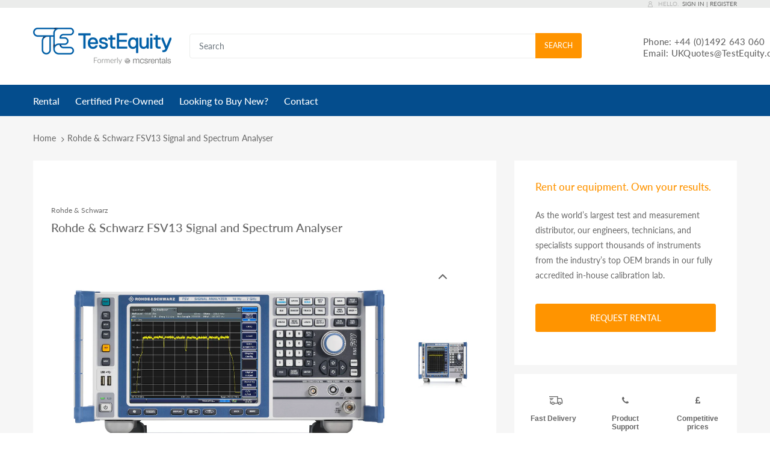

--- FILE ---
content_type: text/html; charset=utf-8
request_url: https://vas.testequity.co.uk/products/rohde-schwarz-fsv13-signal-and-spectrum-analyser
body_size: 32144
content:
<!doctype html>
<!--[if IE 8]><html lang="en" class="ie8 js"> <![endif]-->
<!--[if (gt IE 9)|!(IE)]><!--><html lang="en" class="js"> <!--<![endif]-->

<head>

<!-- AMPIFY-ME:START -->

<!-- AMPIFY-ME:END -->

  
 <!-- Google Tag Manager -->
<script>(function(w,d,s,l,i){w[l]=w[l]||[];w[l].push({'gtm.start':
new Date().getTime(),event:'gtm.js'});var f=d.getElementsByTagName(s)[0],
j=d.createElement(s),dl=l!='dataLayer'?'&l='+l:'';j.async=true;j.src=
'https://www.googletagmanager.com/gtm.js?id='+i+dl;f.parentNode.insertBefore(j,f);
})(window,document,'script','dataLayer','GTM-TD74R6Q');</script>
<!-- End Google Tag Manager -->
  
  
    <link rel="shortcut icon" href="//vas.testequity.co.uk/cdn/shop/t/2/assets/favicon.png?v=111551885015016743481687441832" type="image/png" />
  
  <meta charset="UTF-8">
  <meta http-equiv="Content-Type" content="text/html; charset=utf-8">
  <meta name="viewport" content="width=device-width, initial-scale=1, minimum-scale=1, maximum-scale=1, user-scalable=0" />
  <link rel="canonical" href="https://vas.testequity.co.uk/products/rohde-schwarz-fsv13-signal-and-spectrum-analyser" />

  <!-- Title and description ================================================== -->
  <title>
    Rohde &amp; Schwarz FSV13 | Hire / Rent | TestEquity Rentals &ndash; TestEquity VAS
  </title>

  
    <meta name="description" content="The R&amp;S FSV13 is part of the the R&amp;S FSV Series family of versatile signal and spectrum analysers for users working in the development, production, installation and servicing of RF systems.">
  

  


  <meta property="og:type" content="product" />
  <meta property="og:title" content="Rohde &amp; Schwarz FSV13 Signal and Spectrum Analyser" />
  
  <meta property="og:image" content="http://vas.testequity.co.uk/cdn/shop/products/fsv-signal-and-spectrum-analyzer-front-view-rohde-schwarz_200_1320_2880_1620_2_c86d41ac-6d0b-4f69-8cd9-71bb22134d94_grande.jpg?v=1689945644" />
  <meta property="og:image:secure_url" content="https://vas.testequity.co.uk/cdn/shop/products/fsv-signal-and-spectrum-analyzer-front-view-rohde-schwarz_200_1320_2880_1620_2_c86d41ac-6d0b-4f69-8cd9-71bb22134d94_grande.jpg?v=1689945644" />
  
  <meta property="og:price:amount" content="0.00" />
  <meta property="og:price:currency" content="GBP" />



<meta property="og:description" content="The R&amp;S FSV13 is part of the the R&amp;S FSV Series family of versatile signal and spectrum analysers for users working in the development, production, installation and servicing of RF systems." />

<meta property="og:url" content="https://vas.testequity.co.uk/products/rohde-schwarz-fsv13-signal-and-spectrum-analyser" />
<meta property="og:site_name" content="TestEquity VAS" />

<!--TWITTER META-->
<meta name="twitter:card" content="summary_large_image">
<meta name="twitter:title" content="Rohde &amp; Schwarz FSV13 | Hire / Rent | TestEquity Rentals">
<meta name="twitter:description" content="The R&amp;S FSV13 is part of the the R&amp;S FSV Series family of versatile signal and spectrum analysers for users working in the development, production, installation and servicing of RF systems.">
  
  <!-- header-css-file  ================================================== -->
  <link href="//vas.testequity.co.uk/cdn/shop/t/2/assets/arenafont.css?v=118559140375023330701698809876" rel="stylesheet" type="text/css" media="all"> 
  <link href="//vas.testequity.co.uk/cdn/shop/t/2/assets/bootstrap.4x.css?v=113885064603363170871554895598" rel="stylesheet" type="text/css" media="all">
  <link href="//vas.testequity.co.uk/cdn/shop/t/2/assets/jquery.plugin.css?v=55149778759192188941759401585" rel="stylesheet" type="text/css" media="all">
  <link href="//vas.testequity.co.uk/cdn/shop/t/2/assets/theme.scss.css?v=82862086224305225011759401585" rel="stylesheet" type="text/css" media="all">
  
  <script crossorigin="anonymous" src="//vas.testequity.co.uk/cdn/shop/t/2/assets/jquery-1.11.0.min.js?v=74721525869110791951554895603"></script>

  <!--[if (gt IE 9)|!(IE)]><!-->
    <script src="//vas.testequity.co.uk/cdn/shop/t/2/assets/lazysizes.min.js?v=159125067601966473441554895605" async></script>
  <!--<![endif]-->
  <!--[if lte IE 9]>
    <script src="//vas.testequity.co.uk/cdn/shop/t/2/assets/lazysizes.min.js?v=159125067601966473441554895605"></script>
  <![endif]-->

  <script crossorigin="anonymous" src="//vas.testequity.co.uk/cdn/shop/t/2/assets/cookies.js?v=152021851494072641811554895600"></script>
  
  

  <script type="text/javascript">
	let customerLogged = '';
	let bc_wl_cp_config = {
		// Compare Setting
		enable_compare: true,
		number_product_compare: 4,
		compare_add_class: '.add-to-compare .add-product-compare',
		compare_show_class: '.show-compare',
		compare_layout_type: 'popup',
		compare_translate: {
			t_features_title: 'Features',
			t_availability_title: 'Availability',
			t_add_to_cart: 'Add to cart',
			t_view_detail: 'View',
			t_option_title: 'Options',
			t_vendor_title: 'Vendor',
			t_collection_title: 'Collection',
			t_rating_title: 'Rating',
		},
		compare_showing_option: {
			show_availability: true,
			show_option: true,
			show_vendor: true,
			show_collection: true,
			show_rating: true,
		},
		// Wishlist Setting
		enable_wishlist: true,
		number_product_wishlist: 2,
		wishlist_add_class: '.add-to-wishlist .add-product-wishlist',
		wishlist_show_class: '.show-wishlist',
	}
</script>

  <link href="//vas.testequity.co.uk/cdn/shop/t/2/assets/bc_wl_cp_style.scss.css?v=172879242641943902421554895625" rel="stylesheet" type="text/css" media="all" />
  
  <script>window.performance && window.performance.mark && window.performance.mark('shopify.content_for_header.start');</script><meta id="shopify-digital-wallet" name="shopify-digital-wallet" content="/18235752526/digital_wallets/dialog">
<meta name="shopify-checkout-api-token" content="4fccc98f3805095caa3a173d393875a8">
<meta id="in-context-paypal-metadata" data-shop-id="18235752526" data-venmo-supported="false" data-environment="production" data-locale="en_US" data-paypal-v4="true" data-currency="GBP">
<link rel="alternate" type="application/json+oembed" href="https://vas.testequity.co.uk/products/rohde-schwarz-fsv13-signal-and-spectrum-analyser.oembed">
<script async="async" src="/checkouts/internal/preloads.js?locale=en-GB"></script>
<link rel="preconnect" href="https://shop.app" crossorigin="anonymous">
<script async="async" src="https://shop.app/checkouts/internal/preloads.js?locale=en-GB&shop_id=18235752526" crossorigin="anonymous"></script>
<script id="apple-pay-shop-capabilities" type="application/json">{"shopId":18235752526,"countryCode":"GB","currencyCode":"GBP","merchantCapabilities":["supports3DS"],"merchantId":"gid:\/\/shopify\/Shop\/18235752526","merchantName":"TestEquity VAS","requiredBillingContactFields":["postalAddress","email"],"requiredShippingContactFields":["postalAddress","email"],"shippingType":"shipping","supportedNetworks":["visa","maestro","masterCard","amex","discover","elo"],"total":{"type":"pending","label":"TestEquity VAS","amount":"1.00"},"shopifyPaymentsEnabled":true,"supportsSubscriptions":true}</script>
<script id="shopify-features" type="application/json">{"accessToken":"4fccc98f3805095caa3a173d393875a8","betas":["rich-media-storefront-analytics"],"domain":"vas.testequity.co.uk","predictiveSearch":true,"shopId":18235752526,"locale":"en"}</script>
<script>var Shopify = Shopify || {};
Shopify.shop = "mcs-rentals.myshopify.com";
Shopify.locale = "en";
Shopify.currency = {"active":"GBP","rate":"1.0"};
Shopify.country = "GB";
Shopify.theme = {"name":"chromium-1-0","id":71152369742,"schema_name":"Chromium","schema_version":"1.0.0","theme_store_id":null,"role":"main"};
Shopify.theme.handle = "null";
Shopify.theme.style = {"id":null,"handle":null};
Shopify.cdnHost = "vas.testequity.co.uk/cdn";
Shopify.routes = Shopify.routes || {};
Shopify.routes.root = "/";</script>
<script type="module">!function(o){(o.Shopify=o.Shopify||{}).modules=!0}(window);</script>
<script>!function(o){function n(){var o=[];function n(){o.push(Array.prototype.slice.apply(arguments))}return n.q=o,n}var t=o.Shopify=o.Shopify||{};t.loadFeatures=n(),t.autoloadFeatures=n()}(window);</script>
<script>
  window.ShopifyPay = window.ShopifyPay || {};
  window.ShopifyPay.apiHost = "shop.app\/pay";
  window.ShopifyPay.redirectState = null;
</script>
<script id="shop-js-analytics" type="application/json">{"pageType":"product"}</script>
<script defer="defer" async type="module" src="//vas.testequity.co.uk/cdn/shopifycloud/shop-js/modules/v2/client.init-shop-cart-sync_D0dqhulL.en.esm.js"></script>
<script defer="defer" async type="module" src="//vas.testequity.co.uk/cdn/shopifycloud/shop-js/modules/v2/chunk.common_CpVO7qML.esm.js"></script>
<script type="module">
  await import("//vas.testequity.co.uk/cdn/shopifycloud/shop-js/modules/v2/client.init-shop-cart-sync_D0dqhulL.en.esm.js");
await import("//vas.testequity.co.uk/cdn/shopifycloud/shop-js/modules/v2/chunk.common_CpVO7qML.esm.js");

  window.Shopify.SignInWithShop?.initShopCartSync?.({"fedCMEnabled":true,"windoidEnabled":true});

</script>
<script>
  window.Shopify = window.Shopify || {};
  if (!window.Shopify.featureAssets) window.Shopify.featureAssets = {};
  window.Shopify.featureAssets['shop-js'] = {"shop-cart-sync":["modules/v2/client.shop-cart-sync_D9bwt38V.en.esm.js","modules/v2/chunk.common_CpVO7qML.esm.js"],"init-fed-cm":["modules/v2/client.init-fed-cm_BJ8NPuHe.en.esm.js","modules/v2/chunk.common_CpVO7qML.esm.js"],"init-shop-email-lookup-coordinator":["modules/v2/client.init-shop-email-lookup-coordinator_pVrP2-kG.en.esm.js","modules/v2/chunk.common_CpVO7qML.esm.js"],"shop-cash-offers":["modules/v2/client.shop-cash-offers_CNh7FWN-.en.esm.js","modules/v2/chunk.common_CpVO7qML.esm.js","modules/v2/chunk.modal_DKF6x0Jh.esm.js"],"init-shop-cart-sync":["modules/v2/client.init-shop-cart-sync_D0dqhulL.en.esm.js","modules/v2/chunk.common_CpVO7qML.esm.js"],"init-windoid":["modules/v2/client.init-windoid_DaoAelzT.en.esm.js","modules/v2/chunk.common_CpVO7qML.esm.js"],"shop-toast-manager":["modules/v2/client.shop-toast-manager_1DND8Tac.en.esm.js","modules/v2/chunk.common_CpVO7qML.esm.js"],"pay-button":["modules/v2/client.pay-button_CFeQi1r6.en.esm.js","modules/v2/chunk.common_CpVO7qML.esm.js"],"shop-button":["modules/v2/client.shop-button_Ca94MDdQ.en.esm.js","modules/v2/chunk.common_CpVO7qML.esm.js"],"shop-login-button":["modules/v2/client.shop-login-button_DPYNfp1Z.en.esm.js","modules/v2/chunk.common_CpVO7qML.esm.js","modules/v2/chunk.modal_DKF6x0Jh.esm.js"],"avatar":["modules/v2/client.avatar_BTnouDA3.en.esm.js"],"shop-follow-button":["modules/v2/client.shop-follow-button_BMKh4nJE.en.esm.js","modules/v2/chunk.common_CpVO7qML.esm.js","modules/v2/chunk.modal_DKF6x0Jh.esm.js"],"init-customer-accounts-sign-up":["modules/v2/client.init-customer-accounts-sign-up_CJXi5kRN.en.esm.js","modules/v2/client.shop-login-button_DPYNfp1Z.en.esm.js","modules/v2/chunk.common_CpVO7qML.esm.js","modules/v2/chunk.modal_DKF6x0Jh.esm.js"],"init-shop-for-new-customer-accounts":["modules/v2/client.init-shop-for-new-customer-accounts_BoBxkgWu.en.esm.js","modules/v2/client.shop-login-button_DPYNfp1Z.en.esm.js","modules/v2/chunk.common_CpVO7qML.esm.js","modules/v2/chunk.modal_DKF6x0Jh.esm.js"],"init-customer-accounts":["modules/v2/client.init-customer-accounts_DCuDTzpR.en.esm.js","modules/v2/client.shop-login-button_DPYNfp1Z.en.esm.js","modules/v2/chunk.common_CpVO7qML.esm.js","modules/v2/chunk.modal_DKF6x0Jh.esm.js"],"checkout-modal":["modules/v2/client.checkout-modal_U_3e4VxF.en.esm.js","modules/v2/chunk.common_CpVO7qML.esm.js","modules/v2/chunk.modal_DKF6x0Jh.esm.js"],"lead-capture":["modules/v2/client.lead-capture_DEgn0Z8u.en.esm.js","modules/v2/chunk.common_CpVO7qML.esm.js","modules/v2/chunk.modal_DKF6x0Jh.esm.js"],"shop-login":["modules/v2/client.shop-login_CoM5QKZ_.en.esm.js","modules/v2/chunk.common_CpVO7qML.esm.js","modules/v2/chunk.modal_DKF6x0Jh.esm.js"],"payment-terms":["modules/v2/client.payment-terms_BmrqWn8r.en.esm.js","modules/v2/chunk.common_CpVO7qML.esm.js","modules/v2/chunk.modal_DKF6x0Jh.esm.js"]};
</script>
<script id="__st">var __st={"a":18235752526,"offset":0,"reqid":"c7279a06-dea9-4d54-8019-a61e59c3832f-1765248316","pageurl":"vas.testequity.co.uk\/products\/rohde-schwarz-fsv13-signal-and-spectrum-analyser","u":"5c43e48bc23f","p":"product","rtyp":"product","rid":3539159777358};</script>
<script>window.ShopifyPaypalV4VisibilityTracking = true;</script>
<script id="captcha-bootstrap">!function(){'use strict';const t='contact',e='account',n='new_comment',o=[[t,t],['blogs',n],['comments',n],[t,'customer']],c=[[e,'customer_login'],[e,'guest_login'],[e,'recover_customer_password'],[e,'create_customer']],r=t=>t.map((([t,e])=>`form[action*='/${t}']:not([data-nocaptcha='true']) input[name='form_type'][value='${e}']`)).join(','),a=t=>()=>t?[...document.querySelectorAll(t)].map((t=>t.form)):[];function s(){const t=[...o],e=r(t);return a(e)}const i='password',u='form_key',d=['recaptcha-v3-token','g-recaptcha-response','h-captcha-response',i],f=()=>{try{return window.sessionStorage}catch{return}},m='__shopify_v',_=t=>t.elements[u];function p(t,e,n=!1){try{const o=window.sessionStorage,c=JSON.parse(o.getItem(e)),{data:r}=function(t){const{data:e,action:n}=t;return t[m]||n?{data:e,action:n}:{data:t,action:n}}(c);for(const[e,n]of Object.entries(r))t.elements[e]&&(t.elements[e].value=n);n&&o.removeItem(e)}catch(o){console.error('form repopulation failed',{error:o})}}const l='form_type',E='cptcha';function T(t){t.dataset[E]=!0}const w=window,h=w.document,L='Shopify',v='ce_forms',y='captcha';let A=!1;((t,e)=>{const n=(g='f06e6c50-85a8-45c8-87d0-21a2b65856fe',I='https://cdn.shopify.com/shopifycloud/storefront-forms-hcaptcha/ce_storefront_forms_captcha_hcaptcha.v1.5.2.iife.js',D={infoText:'Protected by hCaptcha',privacyText:'Privacy',termsText:'Terms'},(t,e,n)=>{const o=w[L][v],c=o.bindForm;if(c)return c(t,g,e,D).then(n);var r;o.q.push([[t,g,e,D],n]),r=I,A||(h.body.append(Object.assign(h.createElement('script'),{id:'captcha-provider',async:!0,src:r})),A=!0)});var g,I,D;w[L]=w[L]||{},w[L][v]=w[L][v]||{},w[L][v].q=[],w[L][y]=w[L][y]||{},w[L][y].protect=function(t,e){n(t,void 0,e),T(t)},Object.freeze(w[L][y]),function(t,e,n,w,h,L){const[v,y,A,g]=function(t,e,n){const i=e?o:[],u=t?c:[],d=[...i,...u],f=r(d),m=r(i),_=r(d.filter((([t,e])=>n.includes(e))));return[a(f),a(m),a(_),s()]}(w,h,L),I=t=>{const e=t.target;return e instanceof HTMLFormElement?e:e&&e.form},D=t=>v().includes(t);t.addEventListener('submit',(t=>{const e=I(t);if(!e)return;const n=D(e)&&!e.dataset.hcaptchaBound&&!e.dataset.recaptchaBound,o=_(e),c=g().includes(e)&&(!o||!o.value);(n||c)&&t.preventDefault(),c&&!n&&(function(t){try{if(!f())return;!function(t){const e=f();if(!e)return;const n=_(t);if(!n)return;const o=n.value;o&&e.removeItem(o)}(t);const e=Array.from(Array(32),(()=>Math.random().toString(36)[2])).join('');!function(t,e){_(t)||t.append(Object.assign(document.createElement('input'),{type:'hidden',name:u})),t.elements[u].value=e}(t,e),function(t,e){const n=f();if(!n)return;const o=[...t.querySelectorAll(`input[type='${i}']`)].map((({name:t})=>t)),c=[...d,...o],r={};for(const[a,s]of new FormData(t).entries())c.includes(a)||(r[a]=s);n.setItem(e,JSON.stringify({[m]:1,action:t.action,data:r}))}(t,e)}catch(e){console.error('failed to persist form',e)}}(e),e.submit())}));const S=(t,e)=>{t&&!t.dataset[E]&&(n(t,e.some((e=>e===t))),T(t))};for(const o of['focusin','change'])t.addEventListener(o,(t=>{const e=I(t);D(e)&&S(e,y())}));const B=e.get('form_key'),M=e.get(l),P=B&&M;t.addEventListener('DOMContentLoaded',(()=>{const t=y();if(P)for(const e of t)e.elements[l].value===M&&p(e,B);[...new Set([...A(),...v().filter((t=>'true'===t.dataset.shopifyCaptcha))])].forEach((e=>S(e,t)))}))}(h,new URLSearchParams(w.location.search),n,t,e,['guest_login'])})(!0,!1)}();</script>
<script integrity="sha256-52AcMU7V7pcBOXWImdc/TAGTFKeNjmkeM1Pvks/DTgc=" data-source-attribution="shopify.loadfeatures" defer="defer" src="//vas.testequity.co.uk/cdn/shopifycloud/storefront/assets/storefront/load_feature-81c60534.js" crossorigin="anonymous"></script>
<script crossorigin="anonymous" defer="defer" src="//vas.testequity.co.uk/cdn/shopifycloud/storefront/assets/shopify_pay/storefront-65b4c6d7.js?v=20250812"></script>
<script data-source-attribution="shopify.dynamic_checkout.dynamic.init">var Shopify=Shopify||{};Shopify.PaymentButton=Shopify.PaymentButton||{isStorefrontPortableWallets:!0,init:function(){window.Shopify.PaymentButton.init=function(){};var t=document.createElement("script");t.src="https://vas.testequity.co.uk/cdn/shopifycloud/portable-wallets/latest/portable-wallets.en.js",t.type="module",document.head.appendChild(t)}};
</script>
<script data-source-attribution="shopify.dynamic_checkout.buyer_consent">
  function portableWalletsHideBuyerConsent(e){var t=document.getElementById("shopify-buyer-consent"),n=document.getElementById("shopify-subscription-policy-button");t&&n&&(t.classList.add("hidden"),t.setAttribute("aria-hidden","true"),n.removeEventListener("click",e))}function portableWalletsShowBuyerConsent(e){var t=document.getElementById("shopify-buyer-consent"),n=document.getElementById("shopify-subscription-policy-button");t&&n&&(t.classList.remove("hidden"),t.removeAttribute("aria-hidden"),n.addEventListener("click",e))}window.Shopify?.PaymentButton&&(window.Shopify.PaymentButton.hideBuyerConsent=portableWalletsHideBuyerConsent,window.Shopify.PaymentButton.showBuyerConsent=portableWalletsShowBuyerConsent);
</script>
<script data-source-attribution="shopify.dynamic_checkout.cart.bootstrap">document.addEventListener("DOMContentLoaded",(function(){function t(){return document.querySelector("shopify-accelerated-checkout-cart, shopify-accelerated-checkout")}if(t())Shopify.PaymentButton.init();else{new MutationObserver((function(e,n){t()&&(Shopify.PaymentButton.init(),n.disconnect())})).observe(document.body,{childList:!0,subtree:!0})}}));
</script>
<script id='scb4127' type='text/javascript' async='' src='https://vas.testequity.co.uk/cdn/shopifycloud/privacy-banner/storefront-banner.js'></script><link id="shopify-accelerated-checkout-styles" rel="stylesheet" media="screen" href="https://vas.testequity.co.uk/cdn/shopifycloud/portable-wallets/latest/accelerated-checkout-backwards-compat.css" crossorigin="anonymous">
<style id="shopify-accelerated-checkout-cart">
        #shopify-buyer-consent {
  margin-top: 1em;
  display: inline-block;
  width: 100%;
}

#shopify-buyer-consent.hidden {
  display: none;
}

#shopify-subscription-policy-button {
  background: none;
  border: none;
  padding: 0;
  text-decoration: underline;
  font-size: inherit;
  cursor: pointer;
}

#shopify-subscription-policy-button::before {
  box-shadow: none;
}

      </style>

<script>window.performance && window.performance.mark && window.performance.mark('shopify.content_for_header.end');</script>
<link type="text/css" rel="stylesheet" charset="UTF-8" href="https://stackpath.bootstrapcdn.com/font-awesome/4.7.0/css/font-awesome.min.css">
	<link href="//vas.testequity.co.uk/cdn/shop/t/2/assets/globorequestforquote.css?v=181801138661653959811554905675" rel="stylesheet" type="text/css" media="all" /><script src="//vas.testequity.co.uk/cdn/shop/t/2/assets/globorequestforquote_params.js?v=119762270904260188991554905673" type="text/javascript"></script><script type="text/javascript">var GRFQConfigs = GRFQConfigs || {};GRFQConfigs.customer = {'id': '','email': '','name': ''};GRFQConfigs.product = {"id":3539159777358,"title":"Rohde \u0026 Schwarz FSV13 Signal and Spectrum Analyser","handle":"rohde-schwarz-fsv13-signal-and-spectrum-analyser","description":"","published_at":"2019-05-01T11:19:06+01:00","created_at":"2019-05-01T11:56:56+01:00","vendor":"Rohde \u0026 Schwarz","type":"Spectrum Analysers","tags":["Manufacturer_Rohde \u0026 Schwarz","Product Type_Spectrum Analysers","Rental","Rohde \u0026 Schwarz","Spectrum Analysers","UK Rental"],"price":0,"price_min":0,"price_max":0,"available":true,"price_varies":false,"compare_at_price":null,"compare_at_price_min":0,"compare_at_price_max":0,"compare_at_price_varies":false,"variants":[{"id":28110840266830,"title":"Default Title","option1":"Default Title","option2":null,"option3":null,"sku":"FSV13","requires_shipping":false,"taxable":false,"featured_image":null,"available":true,"name":"Rohde \u0026 Schwarz FSV13 Signal and Spectrum Analyser","public_title":null,"options":["Default Title"],"price":0,"weight":0,"compare_at_price":null,"inventory_management":null,"barcode":null,"requires_selling_plan":false,"selling_plan_allocations":[]}],"images":["\/\/vas.testequity.co.uk\/cdn\/shop\/products\/fsv-signal-and-spectrum-analyzer-front-view-rohde-schwarz_200_1320_2880_1620_2_c86d41ac-6d0b-4f69-8cd9-71bb22134d94.jpg?v=1689945644"],"featured_image":"\/\/vas.testequity.co.uk\/cdn\/shop\/products\/fsv-signal-and-spectrum-analyzer-front-view-rohde-schwarz_200_1320_2880_1620_2_c86d41ac-6d0b-4f69-8cd9-71bb22134d94.jpg?v=1689945644","options":["Title"],"media":[{"alt":"Rohde \u0026 Schwarz FSV13 Signal and Spectrum Analyser, 13.6 GHz | MCS Rentals","id":22688578764878,"position":1,"preview_image":{"aspect_ratio":1.778,"height":1620,"width":2880,"src":"\/\/vas.testequity.co.uk\/cdn\/shop\/products\/fsv-signal-and-spectrum-analyzer-front-view-rohde-schwarz_200_1320_2880_1620_2_c86d41ac-6d0b-4f69-8cd9-71bb22134d94.jpg?v=1689945644"},"aspect_ratio":1.778,"height":1620,"media_type":"image","src":"\/\/vas.testequity.co.uk\/cdn\/shop\/products\/fsv-signal-and-spectrum-analyzer-front-view-rohde-schwarz_200_1320_2880_1620_2_c86d41ac-6d0b-4f69-8cd9-71bb22134d94.jpg?v=1689945644","width":2880}],"requires_selling_plan":false,"selling_plan_groups":[],"content":""};</script><script type="text/javascript" src="//vas.testequity.co.uk/cdn/shop/t/2/assets/globorequestforquote.js?v=160608001587304124911554905676" defer="defer"></script> <script> if(typeof GRFQConfigs.product['collection'] === 'undefined') GRFQConfigs.product['collection'] = []; GRFQConfigs.product['collection'].push('270713552974'); </script>  <script> if(typeof GRFQConfigs.product['collection'] === 'undefined') GRFQConfigs.product['collection'] = []; GRFQConfigs.product['collection'].push('128252444750'); </script>  <script> if(typeof GRFQConfigs.product['collection'] === 'undefined') GRFQConfigs.product['collection'] = []; GRFQConfigs.product['collection'].push('125336911950'); </script>  <script> if(typeof GRFQConfigs.product['collection'] === 'undefined') GRFQConfigs.product['collection'] = []; GRFQConfigs.product['collection'].push('135253262414'); </script>  <script> if(typeof GRFQConfigs.product['collection'] === 'undefined') GRFQConfigs.product['collection'] = []; GRFQConfigs.product['collection'].push('135252803662'); </script> 

<link href="//vas.testequity.co.uk/cdn/shop/t/2/assets/globo.formbuilder.css?v=179250631008019707051610544890" rel="stylesheet" type="text/css" media="all" /><script>
	var Globo = Globo || {};
    Globo.FormBuilder = Globo.FormBuilder || {}
    Globo.FormBuilder.url = "https://form.globosoftware.net"
    Globo.FormBuilder.shop = {
        settings : {
            reCaptcha : {
                siteKey : ''
            },
            hideWaterMark : false
        },
        pricing:{
            features:{
                fileUpload : 2,
                removeCopyright : false
            }
        }
    }
    Globo.FormBuilder.forms = []

        Globo.FormBuilder.page = {
        title : document.title,
        href : window.location.href
    }
</script>

<script type="text/template" id="globo-formbuilder-dynamicCSS">

	.globo-form-app{
    max-width: {{configs.appearance.width}}px;
    width: -webkit-fill-available;
    background-color:#FFF;
    {% if configs.appearance.background == 'color' %}
    background-color: {{configs.appearance.backgroundColor}};
    {% endif %}
    {% if configs.appearance.background == 'image' %}
    background-image : url('{{configs.appearance.backgroundImage}}');
    background-position: center {{configs.appearance.backgroundImageAlignment}};;
    background-repeat:no-repeat;
    background-size: cover;
    {% endif %}
}

.globo-form-app .globo-heading{
    color: {{configs.appearance.headingColor}}
}
.globo-form-app .globo-description,
.globo-form-app .header .globo-description{
    color: {{configs.appearance.descriptionColor}}
}
.globo-form-app .globo-label,
.globo-form-app .globo-form-control label.globo-label,
.globo-form-app .globo-form-control label.globo-label span.label-content{
    color: {{configs.appearance.labelColor}}
}
.globo-form-app .globo-form-control .help-text.globo-description{
    color: {{configs.appearance.descriptionColor}}
}
.globo-form-app .globo-form-control .checkbox-wrapper .globo-option,
.globo-form-app .globo-form-control .radio-wrapper .globo-option
{
    color: {{configs.appearance.optionColor}}
}
.globo-form-app .footer{
    text-align:{{configs.footer.submitAlignment}};
}
.globo-form-app .footer button{
    border:1px solid {{configs.appearance.mainColor}};
    {% if configs.footer.submitFullWidth %}
        width:100%;
    {% endif %}
}
.globo-form-app .footer button.submit,
.globo-form-app .footer button.action.loading .spinner{
    background-color: {{configs.appearance.mainColor}};
    color : {{ configs.appearance.mainColor | idealTextColor }};
}
.globo-form-app .globo-form-control .star-rating>fieldset:not(:checked)>label:before {
    content: url('data:image/svg+xml; utf8, <svg aria-hidden="true" focusable="false" data-prefix="far" data-icon="star" class="svg-inline--fa fa-star fa-w-18" role="img" xmlns="http://www.w3.org/2000/svg" viewBox="0 0 576 512"><path fill="{{configs.appearance.mainColor | encodeHexColor }}" d="M528.1 171.5L382 150.2 316.7 17.8c-11.7-23.6-45.6-23.9-57.4 0L194 150.2 47.9 171.5c-26.2 3.8-36.7 36.1-17.7 54.6l105.7 103-25 145.5c-4.5 26.3 23.2 46 46.4 33.7L288 439.6l130.7 68.7c23.2 12.2 50.9-7.4 46.4-33.7l-25-145.5 105.7-103c19-18.5 8.5-50.8-17.7-54.6zM388.6 312.3l23.7 138.4L288 385.4l-124.3 65.3 23.7-138.4-100.6-98 139-20.2 62.2-126 62.2 126 139 20.2-100.6 98z"></path></svg>');
}
.globo-form-app .globo-form-control .star-rating>fieldset>input:checked ~ label:before {
    content: url('data:image/svg+xml; utf8, <svg aria-hidden="true" focusable="false" data-prefix="fas" data-icon="star" class="svg-inline--fa fa-star fa-w-18" role="img" xmlns="http://www.w3.org/2000/svg" viewBox="0 0 576 512"><path fill="{{configs.appearance.mainColor | encodeHexColor }}" d="M259.3 17.8L194 150.2 47.9 171.5c-26.2 3.8-36.7 36.1-17.7 54.6l105.7 103-25 145.5c-4.5 26.3 23.2 46 46.4 33.7L288 439.6l130.7 68.7c23.2 12.2 50.9-7.4 46.4-33.7l-25-145.5 105.7-103c19-18.5 8.5-50.8-17.7-54.6L382 150.2 316.7 17.8c-11.7-23.6-45.6-23.9-57.4 0z"></path></svg>');
}
.globo-form-app .globo-form-control .star-rating>fieldset:not(:checked)>label:hover:before, .globo-form-app .globo-form-control .star-rating>fieldset:not(:checked)>label:hover ~ label:before{
    content : url('data:image/svg+xml; utf8, <svg aria-hidden="true" focusable="false" data-prefix="fas" data-icon="star" class="svg-inline--fa fa-star fa-w-18" role="img" xmlns="http://www.w3.org/2000/svg" viewBox="0 0 576 512"><path fill="{{configs.appearance.mainColor | encodeHexColor }}" d="M259.3 17.8L194 150.2 47.9 171.5c-26.2 3.8-36.7 36.1-17.7 54.6l105.7 103-25 145.5c-4.5 26.3 23.2 46 46.4 33.7L288 439.6l130.7 68.7c23.2 12.2 50.9-7.4 46.4-33.7l-25-145.5 105.7-103c19-18.5 8.5-50.8-17.7-54.6L382 150.2 316.7 17.8c-11.7-23.6-45.6-23.9-57.4 0z"></path></svg>')
}
.globo-form-app .globo-form-control .radio-wrapper .radio-input:checked ~ .radio-label:after {
    background: {{configs.appearance.mainColor}};
    background: radial-gradient({{configs.appearance.mainColor}} 40%, #fff 45%);
}
.globo-form-app .globo-form-control .checkbox-wrapper .checkbox-input:checked ~ .checkbox-label:before {
    border-color: {{configs.appearance.mainColor}};
    box-shadow: 0 4px 6px rgba(50,50,93,0.11), 0 1px 3px rgba(0,0,0,0.08);
    background-color: {{configs.appearance.mainColor}};
}
.globo-form-app .step.-completed .step__number,
.globo-form-app .line.-progress,
.globo-form-app .line.-start{
    background-color: {{configs.appearance.mainColor}};
}
.globo-form-app .checkmark__check,
.globo-form-app .checkmark__circle{
    stroke: {{configs.appearance.mainColor}};
}
.globo-form .floating-button{
    background-color: {{configs.appearance.mainColor}};
}
.globo-form-app .globo-form-control .checkbox-wrapper .checkbox-input ~ .checkbox-label:before,
.globo-form-app .globo-form-control .radio-wrapper .radio-input ~ .radio-label:after{
    border-color : {{configs.appearance.mainColor}};
}
.flatpickr-day.selected, .flatpickr-day.startRange, .flatpickr-day.endRange, .flatpickr-day.selected.inRange, .flatpickr-day.startRange.inRange, .flatpickr-day.endRange.inRange, .flatpickr-day.selected:focus, .flatpickr-day.startRange:focus, .flatpickr-day.endRange:focus, .flatpickr-day.selected:hover, .flatpickr-day.startRange:hover, .flatpickr-day.endRange:hover, .flatpickr-day.selected.prevMonthDay, .flatpickr-day.startRange.prevMonthDay, .flatpickr-day.endRange.prevMonthDay, .flatpickr-day.selected.nextMonthDay, .flatpickr-day.startRange.nextMonthDay, .flatpickr-day.endRange.nextMonthDay {
    background: {{configs.appearance.mainColor}};
    border-color: {{configs.appearance.mainColor}};
}

</script>
<script type="text/template" id="globo-formbuilder-template">

	<div class="globo-form {{configs.appearance.layout}}-form">
<style>{{ null | renderElement : dynamicCSS,configs }}</style>
<div class="globo-form-app {{configs.appearance.layout}}-layout">
    <form class="g-container" novalidate action="{{Globo.FormBuilder.url}}/api/front/form/{{formId}}/send" method="POST" enctype="multipart/form-data" data-id={{formId}}>
        {% if configs.header.active %}
        <div class="header">
            <h3 class="title globo-heading">{{configs.header.title}}</h3>
            {% if configs.header.description != '' and configs.header.description != '<p><br></p>' %}
            <div class="description globo-description">{{configs.header.description}}</div>
            {% endif %}
        </div>
        {% endif %}
        {% if configs.isStepByStepForm %}
            <div class="globo-formbuilder-wizard" data-id={{formId}}>
                <div class="wizard__content">
                    <header class="wizard__header">
                        <div class="wizard__steps">
                        <nav class="steps">
                            {% for element in configs.elements %}
                                <div class="step">
                                    <div class="step__content">
                                        <p class="step__number"></p>
                                        <svg class="checkmark" xmlns="http://www.w3.org/2000/svg" viewBox="0 0 52 52">
                                            <circle class="checkmark__circle" cx="26" cy="26" r="25" fill="none"/>
                                            <path class="checkmark__check" fill="none" d="M14.1 27.2l7.1 7.2 16.7-16.8"/>
                                        </svg>
                                        <div class="lines">
                                            {% if forloop.first == true %}
                                                <div class="line -start"></div>
                                            {% endif %}
                                            <div class="line -background">
                                            </div>
                                            <div class="line -progress">
                                            </div>
                                        </div>  
                                    </div>
                                </div>
                            {% endfor %}
                        </nav>
                        </div>
                    </header>
                    <div class="panels">
                        {% for element in configs.elements %}
                        <div class="panel" data-id={{formId}}>
                            {% if element.type != "group" %}
                                {{ element | renderElement : partialElement , configs }}
                            {% else %}
                                {% for el in element.elements %}
                                    {{ el | renderElement : partialElement , configs }}
                                {% endfor %}
                            {% endif %}
                            {% if forloop.last == true %}
                                {% if configs.reCaptcha.enable = true %}
                                    <div class="globo-form-control">
                                        <div class="globo-g-recaptcha" data-sitekey="{{Globo.FormBuilder.shop.settings.reCaptcha.siteKey}}"></div>
                                        <input type="hidden" name="reCaptcha" id="reCaptcha">
                                        <small class="messages"></small>
                                    </div>
                                {% endif %}
                            {% endif %}
                        </div>
                        {% endfor %}
                    </div>
                    {% if Globo.FormBuilder.shop.pricing.features.removeCopyright == false and Globo.FormBuilder.shop.settings.hideWaterMark == false %}
                    <p style="text-align: right;font-size:small;" >Made by <a target="_blank" rel="nofollow" href="https://apps.shopify.com/form-builder-contact-form">Powerful Contact Form Builder</a> </p>
                    {% endif %}
                    <div class="message error">
                        <div class="content"></div>
                        <div class="dismiss" onclick="Globo.dismiss(this)">
                            <svg viewBox="0 0 20 20" class="" focusable="false" aria-hidden="true"><path d="M11.414 10l4.293-4.293a.999.999 0 1 0-1.414-1.414L10 8.586 5.707 4.293a.999.999 0 1 0-1.414 1.414L8.586 10l-4.293 4.293a.999.999 0 1 0 1.414 1.414L10 11.414l4.293 4.293a.997.997 0 0 0 1.414 0 .999.999 0 0 0 0-1.414L11.414 10z" fill-rule="evenodd"></path></svg>
                        </div>
                    </div>
                    {% unless configs.afterSubmit.message == "" %}
                    <div class="message success">
                        <div class="content">{{configs.afterSubmit.message}}</div>
                        <div class="dismiss" onclick="Globo.dismiss(this)">
                            <svg viewBox="0 0 20 20" class="" focusable="false" aria-hidden="true"><path d="M11.414 10l4.293-4.293a.999.999 0 1 0-1.414-1.414L10 8.586 5.707 4.293a.999.999 0 1 0-1.414 1.414L8.586 10l-4.293 4.293a.999.999 0 1 0 1.414 1.414L10 11.414l4.293 4.293a.997.997 0 0 0 1.414 0 .999.999 0 0 0 0-1.414L11.414 10z" fill-rule="evenodd"></path></svg>
                        </div>
                    </div>
                    {% endunless %}
                    <div class="footer wizard__footer">
                        {% if configs.footer.description != '' and configs.footer.description != '<p><br></p>' %}
                        <div class="description globo-description">{{configs.footer.description}}</div>
                        {% endif %}
                        <button type="button" class="action previous  {{configs.appearance.style}}-button">{{configs.footer.previousText}}</button>
                        <button type="button" class="action next submit {{configs.appearance.style}}-button" data-submitting-text="{{configs.footer.submittingText}}" data-submit-text='<span class="spinner"></span>{{configs.footer.submitText}}' data-next-text={{configs.footer.nextText}} ><span class="spinner"></span>{{configs.footer.nextText}}</button>
                        <h1 class="wizard__congrats-message"></h1>
                    </div>
                </div>
            </div>
        {% else %}
            <div class="content flex-wrap block-container" data-id={{formId}}>
                {% for element in configs.elements %}
                    {% if element.type != "group" %}
                        {{ element | renderElement : partialElement , configs }}
                    {% else %}
                        {% for el in element.elements %}
                            {{ el | renderElement : partialElement , configs }}
                        {% endfor %}
                    {% endif %}
                {% endfor %}
                {% if configs.reCaptcha.enable = true %}
                    <div class="globo-form-control">
                        <div class="globo-g-recaptcha" data-sitekey="{{Globo.FormBuilder.shop.settings.reCaptcha.siteKey}}"></div>
                        <input type="hidden" name="reCaptcha" id="reCaptcha">
                        <small class="messages"></small>
                    </div>
                {% endif %}
            </div>
            {% if Globo.FormBuilder.shop.pricing.features.removeCopyright == false and Globo.FormBuilder.shop.settings.hideWaterMark == false %}
            <p style="text-align: right;font-size:small;">Made by <a target="_blank" rel="nofollow" href="https://apps.shopify.com/form-builder-contact-form">Powerful Contact Form Builder</a> </p>
            {% endif %}
            <div class="message error">
                <div class="content"></div>
                <div class="dismiss" onclick="Globo.dismiss(this)">
                    <svg viewBox="0 0 20 20" class="" focusable="false" aria-hidden="true"><path d="M11.414 10l4.293-4.293a.999.999 0 1 0-1.414-1.414L10 8.586 5.707 4.293a.999.999 0 1 0-1.414 1.414L8.586 10l-4.293 4.293a.999.999 0 1 0 1.414 1.414L10 11.414l4.293 4.293a.997.997 0 0 0 1.414 0 .999.999 0 0 0 0-1.414L11.414 10z" fill-rule="evenodd"></path></svg>
                </div>
            </div>
            {% unless configs.afterSubmit.message == "" %}
            <div class="message success">
                <div class="content">{{configs.afterSubmit.message}}</div>
                <div class="dismiss" onclick="Globo.dismiss(this)">
                    <svg viewBox="0 0 20 20" class="" focusable="false" aria-hidden="true"><path d="M11.414 10l4.293-4.293a.999.999 0 1 0-1.414-1.414L10 8.586 5.707 4.293a.999.999 0 1 0-1.414 1.414L8.586 10l-4.293 4.293a.999.999 0 1 0 1.414 1.414L10 11.414l4.293 4.293a.997.997 0 0 0 1.414 0 .999.999 0 0 0 0-1.414L11.414 10z" fill-rule="evenodd"></path></svg>
                </div>
            </div>
            {% endunless %}
            <div class="footer">
                {% if configs.footer.description != '' and configs.footer.description != '<p><br></p>' %}
                <div class="description globo-description">{{configs.footer.description}}</div>
                {% endif %}
                <button class="action submit {{configs.appearance.style}}-button"><span class="spinner"></span>{{configs.footer.submitText}}</button>
            </div>
        {% endif %}
        {% if Globo.FormBuilder.customer %}
            <input type="hidden" value="{{Globo.FormBuilder.customer.id}}" name="customer[id]">
            <input type="hidden" value="{{Globo.FormBuilder.customer.email}}" name="customer[email]"> 
            <input type="hidden" value="{{Globo.FormBuilder.customer.name}}" name="customer[name]">
        {% endif %}
        <input type="hidden" value="{{Globo.FormBuilder.page.title}}" name="page[title]">
        <input type="hidden" value="{{Globo.FormBuilder.page.href}}" name="page[href]"> 

        <input type="hidden" value="" name="_keyLabel">
    </form>
    {% unless configs.afterSubmit.message == "" %}
    <div class="message success">
        <div class="content">{{configs.afterSubmit.message}}</div>
        <div class="dismiss" onclick="Globo.dismiss(this)">
            <svg viewBox="0 0 20 20" class="" focusable="false" aria-hidden="true"><path d="M11.414 10l4.293-4.293a.999.999 0 1 0-1.414-1.414L10 8.586 5.707 4.293a.999.999 0 1 0-1.414 1.414L8.586 10l-4.293 4.293a.999.999 0 1 0 1.414 1.414L10 11.414l4.293 4.293a.997.997 0 0 0 1.414 0 .999.999 0 0 0 0-1.414L11.414 10z" fill-rule="evenodd"></path></svg>
        </div>
    </div>
    {% endunless %}
</div>
{% if configs.appearance.layout == 'float'  %}
{% if configs.appearance.floatingIcon != '' or configs.appearance.floatingText != '' %}
{% if configs.appearance.floatingText != '' and configs.appearance.floatingText != null %}
{% assign circle = '' %}
{% else %}
{% assign circle = 'circle' %}
{% endif %}
<div class="floating-button {{circle}} {{configs.appearance.position}}" onclick="Globo.FormBuilder.showFloatingForm(this)">
    <div class="fabLabel">
        {{configs.appearance.floatingIcon}}
        {{configs.appearance.floatingText}}
    </div>
</div>
{% endif %}
<div class="overlay" onclick="Globo.FormBuilder.hideFloatingForm(this)"></div>
{% endif %}
</div>

</script>
<script type="text/template" id="globo-formbuilder-element">

    {% assign columnWidth = element.columnWidth | parseInt %}
{% assign columnWidthClass = "layout-" | append : columnWidth | append : "-column" %}
{% assign attrInput = "" %}

{% if element.conditionalField && element.onlyShowIf && element.onlyShowIf != false %}
{% assign columnWidthClass = columnWidthClass | append : " conditional-field" %}
{% assign escapeConnectedValue = element[element.onlyShowIf] | escapeHtml %}
{% assign attrInput = "disabled='disabled'" %}
{% assign dataAttr = dataAttr | append : " data-connected-id='" | append : element.onlyShowIf | append : "'" %}
{% assign dataAttr = dataAttr | append : " data-connected-value='" | append : escapeConnectedValue | append : "'" %}
{% endif %}

{% case element.type %}
{% when "text" %}
<div class="globo-form-control {{columnWidthClass}}" {{dataAttr}}>
    <label for="{{element.id}}" class="{{configs.appearance.style}}-label globo-label"><span class="label-content">{{element.label}}</span>{% if element.required %}<span class="text-danger text-smaller"> *</span>{% endif %}</label>
    <input type="text" {{attrInput}} data-type="{{element.type}}" class="{{configs.appearance.style}}-input" id="{{element.id}}" name="{{element.id}}" placeholder="{{element.placeholder}}" {% if element.required %}presence{% endif %} >
    {% if element.description != '' %}
        <small class="help-text globo-description">{{element.description}}</small>
    {% endif %}
    <small class="messages"></small>
</div>
{% when "name" %}
<div class="globo-form-control {{columnWidthClass}}" {{dataAttr}}>
    <label for="{{element.id}}" class="{{configs.appearance.style}}-label globo-label"><span class="label-content">{{element.label}}</span>{% if element.required %}<span class="text-danger text-smaller"> *</span>{% endif %}</label>
    <input type="text" {{attrInput}} data-type="{{element.type}}" class="{{configs.appearance.style}}-input" id="{{element.id}}" name="{{element.id}}" placeholder="{{element.placeholder}}" {% if element.required %}presence{% endif %} >
    {% if element.description != '' %}
        <small class="help-text globo-description">{{element.description}}</small>
    {% endif %}
    <small class="messages"></small>
</div>
{% when "email" %}
<div class="globo-form-control {{columnWidthClass}}" {{dataAttr}}>
    <label for="{{element.id}}" class="{{configs.appearance.style}}-label globo-label"><span class="label-content">{{element.label}}</span>{% if element.required %}<span class="text-danger text-smaller"> *</span>{% endif %}</label>
    <input type="text" {{attrInput}} data-type="{{element.type}}" class="{{configs.appearance.style}}-input" id="{{element.id}}" name="{{element.id}}" placeholder="{{element.placeholder}}" {% if element.required %}presence{% endif %} >
    {% if element.description != '' %}
        <small class="help-text globo-description">{{element.description}}</small>
    {% endif %}
    <small class="messages"></small>
</div>
{% when "textarea" %}
<div class="globo-form-control {{columnWidthClass}}" {{dataAttr}}>
    <label for="{{element.id}}" class="{{configs.appearance.style}}-label globo-label"><span class="label-content">{{element.label}}</span>{% if element.required %}<span class="text-danger text-smaller"> *</span>{% endif %}</label>
    <textarea id="{{element.id}}" {{attrInput}} data-type="{{element.type}}" class="{{configs.appearance.style}}-input" rows="3" name="{{element.id}}" placeholder="{{element.placeholder}}" {% if element.required %}presence{% endif %} ></textarea>
    {% if element.description != '' %}
        <small class="help-text globo-description">{{element.description}}</small>
    {% endif %}
    <small class="messages"></small>
</div>
{% when "url" %}
<div class="globo-form-control {{columnWidthClass}}" {{dataAttr}}>
    <label for="{{element.id}}" class="{{configs.appearance.style}}-label globo-label"><span class="label-content">{{element.label}}</span>{% if element.required %}<span class="text-danger text-smaller"> *</span>{% endif %}</label>
    <input type="text" {{attrInput}} data-type="{{element.type}}" class="{{configs.appearance.style}}-input" id="{{element.id}}" name="{{element.id}}" placeholder="{{element.placeholder}}" {% if element.required %}presence{% endif %} >
    {% if element.description != '' %}
        <small class="help-text globo-description">{{element.description}}</small>
    {% endif %}
    <small class="messages"></small>
</div>
{% when "phone" %}
<div class="globo-form-control {{columnWidthClass}}" {{dataAttr}}>
    <label for="{{element.id}}" class="{{configs.appearance.style}}-label globo-label"><span class="label-content">{{element.label}}</span>{% if element.required %}<span class="text-danger text-smaller"> *</span>{% endif %}</label>
    <input type="text" {{attrInput}} data-type="{{element.type}}" class="{{configs.appearance.style}}-input" id="{{element.id}}" name="{{element.id}}" placeholder="{{element.placeholder}}" {% if element.required %}presence{% endif %} >
    {% if element.description != '' %}
        <small class="help-text globo-description">{{element.description}}</small>
    {% endif %}
    <small class="messages"></small>
</div>
{% when "number" %}
<div class="globo-form-control {{columnWidthClass}}" {{dataAttr}}>
    <label for="{{element.id}}" class="{{configs.appearance.style}}-label globo-label"><span class="label-content">{{element.label}}</span>{% if element.required %}<span class="text-danger text-smaller"> *</span>{% endif %}</label>
    <input type="number" {{attrInput}} class="{{configs.appearance.style}}-input" id="{{element.id}}" name="{{element.id}}" placeholder="{{element.placeholder}}" {% if element.required %}presence{% endif %} >
    {% if element.description != '' %}
        <small class="help-text globo-description">{{element.description}}</small>
    {% endif %}
    <small class="messages"></small>
</div>
{% when "password" %}
<div class="globo-form-control {{columnWidthClass}}" {{dataAttr}}>
    <label for="{{element.id}}" class="{{configs.appearance.style}}-label globo-label"><span class="label-content">{{element.label}}</span>{% if element.required %}<span class="text-danger text-smaller"> *</span>{% endif %}</label>
    <input type="password" data-type="{{element.type}}" {{attrInput}} class="{{configs.appearance.style}}-input" id="{{element.id}}" name="{{element.id}}" {% if element.validationRule %} data-validate-rule="{{element.validationRule}}" {% endif %} {% if element.validationRule == 'advancedValidateRule' %} data-advanced-validate-rule="{{element.advancedValidateRule}}" {% endif %} placeholder="{{element.placeholder}}" {% if element.required %}presence{% endif %} >
    {% if element.description != '' %}
        <small class="help-text globo-description">{{element.description}}</small>
    {% endif %}
    <small class="messages"></small>
</div>
{% if element.hasConfirm %}
    <div class="globo-form-control {{columnWidthClass}}" {{dataAttr}}>
        <label for="{{element.id}}Confirm" class="{{configs.appearance.style}}-label globo-label"><span class="label-content">{{element.labelConfirm}}</span>{% if element.required %}<span class="text-danger text-smaller"> *</span>{% endif %}</label>
        <input type="password" data-type="{{element.type}}" data-additional-type="confirm-{{element.type}}" data-connected-element="{{element.id}}" {% if element.validationRule %} data-validate-rule="{{element.validationRule}}" {% endif %} {% if element.validationRule == 'advancedValidateRule' %} data-advanced-validate-rule="{{element.advancedValidateRule}}" {% endif %}  {{attrInput}} class="{{configs.appearance.style}}-input" id="{{element.id}}Confirm" name="{{element.id}}Confirm" placeholder="{{element.placeholderConfirm}}" {% if element.required %}presence{% endif %} >
        {% if element.descriptionConfirm != '' %}
            <small class="help-text globo-description">{{element.descriptionConfirm}}</small>
        {% endif %}
        <small class="messages"></small>
    </div>
{% endif %}
{% when "datetime" %}
<div class="globo-form-control {{columnWidthClass}}" {{dataAttr}}>
    <label for="{{element.id}}" class="{{configs.appearance.style}}-label globo-label"><span class="label-content">{{element.label}}</span>{% if element.required %}<span class="text-danger text-smaller"> *</span>{% endif %}</label>
    <input 
        type="text" 
        {{attrInput}} 
        data-type="{{element.type}}" 
        class="{{configs.appearance.style}}-input" 
        id="{{element.id}}" 
        name="{{element.id}}" 
        placeholder="{{element.placeholder}}" 
        {% if element.required %}presence{% endif %} 
        data-format="{{element.format}}" 
        {% if element.otherLang %}
        data-locale="{{element.localization}}" 
        {% endif %} 
        dataDateFormat="{{element.date-format}}" 
        dataTimeFormat="{{element.time-format}}" 
        {% if element.format == 'date' and element.isLimitDate %}
            limitDateType="{{element.limitDateType}}"
            {% if element.limitDateSpecificEnabled %}
                limitDateSpecificDates="{{element.limitDateSpecificDates}}"
            {% endif %}
            {% if element.limitDateRangeEnabled %}
                limitDateRangeDates="{{element.limitDateRangeDates}}"
            {% endif %}
            {% if element.limitDateDOWEnabled %}
                limitDateDOWDates="{{element.limitDateDOWDates}}"
            {% endif %}
        {% endif %}
    >
    {% if element.description != '' %}
        <small class="help-text globo-description">{{element.description}}</small>
    {% endif %}
    <small class="messages"></small>
</div>
{% when "file" %}
<div class="globo-form-control {{columnWidthClass}}" {{dataAttr}}>
    <label for="{{element.id}}" class="{{configs.appearance.style}}-label globo-label"><span class="label-content">{{element.label}}</span>{% if element.required %}<span class="text-danger text-smaller"> *</span>{% endif %}</label>
    <input type="file" {{attrInput}} data-type="{{element.type}}" class="{{configs.appearance.style}}-input" id="{{element.id}}" {% if element.allowed-multiple %} multiple name="{{element.id}}[]" {% else %} name="{{element.id}}" {% endif %}
        placeholder="{{element.placeholder}}" {% if element.required %}presence{% endif %} data-allowed-extensions="{{element.allowed-extensions | join : ',' }}">
    {% if element.description != '' %}
        <small class="help-text globo-description">{{element.description}}</small>
    {% endif %}
    <small class="messages"></small>
</div>
{% when "checkbox" %}
<div class="globo-form-control {{columnWidthClass}}" {{dataAttr}}>
    <legend class="{{configs.appearance.style}}-label globo-label"><span class="label-content">{{element.label}}</span>{% if element.required %}<span class="text-danger text-smaller"> *</span>{% endif %}</legend>
    {% assign options = element.options | optionsToArray %}
    <ul>
        {% for option in options %}
            <li>
                <div class="checkbox-wrapper">
                    <input class="checkbox-input" {{attrInput}} id="{{element.id}}-{{option}}-{{uniqueId}}" type="checkbox" data-type="{{element.type}}" name="{{element.id}}[]" {% if element.required %}presence{% endif %} value="{{option}}">
                    <label class="checkbox-label globo-option" for="{{element.id}}-{{option}}-{{uniqueId}}">{{option}}</label>
                </div>
            </li>
            
        {% endfor %}
    </ul>
    {% if element.description != '' %}
        <small class="help-text globo-description">{{element.description}}</small>
    {% endif %}
    <small class="messages"></small>
</div>
{% when "radio" %}
<div class="globo-form-control {{columnWidthClass}}" {{dataAttr}}>
    <legend class="{{configs.appearance.style}}-label globo-label"><span class="label-content">{{element.label}}</span>{% if element.required %}<span class="text-danger text-smaller"> *</span>{% endif %}</legend>
    {% assign options = element.options | optionsToArray %}
    <ul>
        {% for option in options %}
        <li>
            <div class="radio-wrapper">
                <input class="radio-input" {{attrInput}} id="{{element.id}}-{{option}}-{{uniqueId}}" type="radio" data-type="{{element.type}}" name="{{element.id}}" {% if element.required %}presence{% endif %} value="{{option}}">
                <label class="radio-label globo-option" for="{{element.id}}-{{option}}-{{uniqueId}}">{{option}}</label>
            </div>
        </li>
        {% endfor %}
    </ul>
    {% if element.description != '' %}
        <small class="help-text globo-description">{{element.description}}</small>
    {% endif %}
    <small class="messages"></small>
</div>
{% when "select" %}
<div class="globo-form-control {{columnWidthClass}}" {{dataAttr}}>
    <label for="{{element.id}}" class="{{configs.appearance.style}}-label globo-label"><span class="label-content">{{element.label}}</span>{% if element.required %}<span class="text-danger text-smaller"> *</span>{% endif %}</label>
    {% assign options = element.options | optionsToArray %}
    <select name="{{element.id}}" {{attrInput}} id="{{element.id}}" class="{{configs.appearance.style}}-input" {% if element.required %}presence{% endif %}>
        <option selected="selected" value="" disabled="disabled">{{element.placeholder}}</option>
        {% for option in options %}
        <option value="{{option}}">{{option}}</option>
        {% endfor %}
    </select>
    {% if element.description != '' %}
        <small class="help-text globo-description">{{element.description}}</small>
    {% endif %}
    <small class="messages"></small>
</div>
{% when "country" %}
<div class="globo-form-control {{columnWidthClass}}" {{dataAttr}}>
    <label for="{{element.id}}" class="{{configs.appearance.style}}-label globo-label"><span class="label-content">{{element.label}}</span>{% if element.required %}<span class="text-danger text-smaller"> *</span>{% endif %}</label>
    {% assign options = element.options | optionsToArray %}
    <select name="{{element.id}}" {{attrInput}} id="{{element.id}}" class="{{configs.appearance.style}}-input" {% if element.required %}presence{% endif %}>
        <option selected="selected" value="" disabled="disabled">{{element.placeholder}}</option>
        {% for option in options %}
        <option value="{{option}}">{{option}}</option>
        {% endfor %}
    </select>
    {% if element.description != '' %}
        <small class="help-text globo-description">{{element.description}}</small>
    {% endif %}
    <small class="messages"></small>
</div>
{% when "heading" %}
<div class="globo-form-control {{columnWidthClass}}" {{dataAttr}}>
    <h3 class="heading-title globo-heading">{{element.heading}}</h3>
    <p class="heading-caption">{{element.caption}}</p>
</div>
{% when "paragraph" %}
<div class="globo-form-control {{columnWidthClass}}" {{dataAttr}}>
    <label for="{{element.id}}" class="{{configs.appearance.style}}-label"><span class="label-content">{{element.label}}</span></label>
    <div class="globo-paragraph">{{element.text}}</div>
</div>
{% when "rating-star" %}
<div class="globo-form-control {{columnWidthClass}}" {{dataAttr}}>
    <label for="{{element.id}}" class="{{configs.appearance.style}}-label globo-label"><span class="label-content">{{element.label}}</span>{% if element.required %}<span class="text-danger text-smaller"> *</span>{% endif %}</label>
    <div class="star-rating">
        <fieldset>
            <input type="radio" {{attrInput}} data-type="{{element.type}}" {% if element.required %}presence{% endif %} id="{{element.id}}-5-stars" name="{{element.id}}" value="5" /><label for="{{element.id}}-5-stars" title="5 Stars">5 stars</label>
            <input type="radio" {{attrInput}} data-type="{{element.type}}" {% if element.required %}presence{% endif %} id="{{element.id}}-4-stars" name="{{element.id}}" value="4" /><label for="{{element.id}}-4-stars" title="4 Stars">4 stars</label>
            <input type="radio" {{attrInput}} data-type="{{element.type}}" {% if element.required %}presence{% endif %} id="{{element.id}}-3-stars" name="{{element.id}}" value="3" /><label for="{{element.id}}-3-stars" title="3 Stars">3 stars</label>
            <input type="radio" {{attrInput}} data-type="{{element.type}}" {% if element.required %}presence{% endif %} id="{{element.id}}-2-stars" name="{{element.id}}" value="2" /><label for="{{element.id}}-2-stars" title="2 Stars">2 stars</label>
            <input type="radio" {{attrInput}} data-type="{{element.type}}" {% if element.required %}presence{% endif %} id="{{element.id}}-1-star" name="{{element.id}}" value="1" /><label for="{{element.id}}-1-star" title="1 Star">1 star</label>
        </fieldset>
    </div>
    {% if element.description != '' %}
        <small class="help-text globo-description">{{element.description}}</small>
    {% endif %}
    <small class="messages"></small>
</div>
{% when "devider" %}
<div class="globo-form-control {{columnWidthClass}}" {{dataAttr}} >
    <hr>
</div>
{% when "hidden" %}
<div class="globo-form-control {{columnWidthClass}}" {{dataAttr}} style="display: none;visibility: hidden;">
    <label for="{{element.id}}" class="{{configs.appearance.style}}-label"><span class="label-content">{{element.label}}</span>{% if element.required %}<span class="text-danger text-smaller"> *</span>{% endif %}</label>
    {% if element.dataType == 'fixed' %}
        <input type="hidden" data-type="{{element.dataType}}" id="{{element.id}}" name="{{element.id}}" value="{{element.fixedValue}}">
    {% else %}
        <input type="hidden" data-type="{{element.dataType}}" id="{{element.id}}" name="{{element.id}}" value="" >
    {% endif %}
</div>
{% else %}

{% endcase %}

</script>

<script src="//vas.testequity.co.uk/cdn/shop/t/2/assets/globo.formbuilder.js?v=78342185792731401851610544892" type="text/javascript"></script>

<script>
    
    
    
    
    var gsf_conversion_data = {page_type : 'product', event : 'view_item', data : {product_data : [{variant_id : 28110840266830, product_id : 3539159777358, name : "Rohde &amp; Schwarz FSV13 Signal and Spectrum Analyser", price : "0.00", currency : "GBP", sku : "FSV13", brand : "Rohde & Schwarz", variant : "Default Title", category : "Spectrum Analysers", quantity : "0" }], total_price : "0.00", shop_currency : "GBP"}};
    
</script>
<link href="https://monorail-edge.shopifysvc.com" rel="dns-prefetch">
<script>(function(){if ("sendBeacon" in navigator && "performance" in window) {try {var session_token_from_headers = performance.getEntriesByType('navigation')[0].serverTiming.find(x => x.name == '_s').description;} catch {var session_token_from_headers = undefined;}var session_cookie_matches = document.cookie.match(/_shopify_s=([^;]*)/);var session_token_from_cookie = session_cookie_matches && session_cookie_matches.length === 2 ? session_cookie_matches[1] : "";var session_token = session_token_from_headers || session_token_from_cookie || "";function handle_abandonment_event(e) {var entries = performance.getEntries().filter(function(entry) {return /monorail-edge.shopifysvc.com/.test(entry.name);});if (!window.abandonment_tracked && entries.length === 0) {window.abandonment_tracked = true;var currentMs = Date.now();var navigation_start = performance.timing.navigationStart;var payload = {shop_id: 18235752526,url: window.location.href,navigation_start,duration: currentMs - navigation_start,session_token,page_type: "product"};window.navigator.sendBeacon("https://monorail-edge.shopifysvc.com/v1/produce", JSON.stringify({schema_id: "online_store_buyer_site_abandonment/1.1",payload: payload,metadata: {event_created_at_ms: currentMs,event_sent_at_ms: currentMs}}));}}window.addEventListener('pagehide', handle_abandonment_event);}}());</script>
<script id="web-pixels-manager-setup">(function e(e,d,r,n,o){if(void 0===o&&(o={}),!Boolean(null===(a=null===(i=window.Shopify)||void 0===i?void 0:i.analytics)||void 0===a?void 0:a.replayQueue)){var i,a;window.Shopify=window.Shopify||{};var t=window.Shopify;t.analytics=t.analytics||{};var s=t.analytics;s.replayQueue=[],s.publish=function(e,d,r){return s.replayQueue.push([e,d,r]),!0};try{self.performance.mark("wpm:start")}catch(e){}var l=function(){var e={modern:/Edge?\/(1{2}[4-9]|1[2-9]\d|[2-9]\d{2}|\d{4,})\.\d+(\.\d+|)|Firefox\/(1{2}[4-9]|1[2-9]\d|[2-9]\d{2}|\d{4,})\.\d+(\.\d+|)|Chrom(ium|e)\/(9{2}|\d{3,})\.\d+(\.\d+|)|(Maci|X1{2}).+ Version\/(15\.\d+|(1[6-9]|[2-9]\d|\d{3,})\.\d+)([,.]\d+|)( \(\w+\)|)( Mobile\/\w+|) Safari\/|Chrome.+OPR\/(9{2}|\d{3,})\.\d+\.\d+|(CPU[ +]OS|iPhone[ +]OS|CPU[ +]iPhone|CPU IPhone OS|CPU iPad OS)[ +]+(15[._]\d+|(1[6-9]|[2-9]\d|\d{3,})[._]\d+)([._]\d+|)|Android:?[ /-](13[3-9]|1[4-9]\d|[2-9]\d{2}|\d{4,})(\.\d+|)(\.\d+|)|Android.+Firefox\/(13[5-9]|1[4-9]\d|[2-9]\d{2}|\d{4,})\.\d+(\.\d+|)|Android.+Chrom(ium|e)\/(13[3-9]|1[4-9]\d|[2-9]\d{2}|\d{4,})\.\d+(\.\d+|)|SamsungBrowser\/([2-9]\d|\d{3,})\.\d+/,legacy:/Edge?\/(1[6-9]|[2-9]\d|\d{3,})\.\d+(\.\d+|)|Firefox\/(5[4-9]|[6-9]\d|\d{3,})\.\d+(\.\d+|)|Chrom(ium|e)\/(5[1-9]|[6-9]\d|\d{3,})\.\d+(\.\d+|)([\d.]+$|.*Safari\/(?![\d.]+ Edge\/[\d.]+$))|(Maci|X1{2}).+ Version\/(10\.\d+|(1[1-9]|[2-9]\d|\d{3,})\.\d+)([,.]\d+|)( \(\w+\)|)( Mobile\/\w+|) Safari\/|Chrome.+OPR\/(3[89]|[4-9]\d|\d{3,})\.\d+\.\d+|(CPU[ +]OS|iPhone[ +]OS|CPU[ +]iPhone|CPU IPhone OS|CPU iPad OS)[ +]+(10[._]\d+|(1[1-9]|[2-9]\d|\d{3,})[._]\d+)([._]\d+|)|Android:?[ /-](13[3-9]|1[4-9]\d|[2-9]\d{2}|\d{4,})(\.\d+|)(\.\d+|)|Mobile Safari.+OPR\/([89]\d|\d{3,})\.\d+\.\d+|Android.+Firefox\/(13[5-9]|1[4-9]\d|[2-9]\d{2}|\d{4,})\.\d+(\.\d+|)|Android.+Chrom(ium|e)\/(13[3-9]|1[4-9]\d|[2-9]\d{2}|\d{4,})\.\d+(\.\d+|)|Android.+(UC? ?Browser|UCWEB|U3)[ /]?(15\.([5-9]|\d{2,})|(1[6-9]|[2-9]\d|\d{3,})\.\d+)\.\d+|SamsungBrowser\/(5\.\d+|([6-9]|\d{2,})\.\d+)|Android.+MQ{2}Browser\/(14(\.(9|\d{2,})|)|(1[5-9]|[2-9]\d|\d{3,})(\.\d+|))(\.\d+|)|K[Aa][Ii]OS\/(3\.\d+|([4-9]|\d{2,})\.\d+)(\.\d+|)/},d=e.modern,r=e.legacy,n=navigator.userAgent;return n.match(d)?"modern":n.match(r)?"legacy":"unknown"}(),u="modern"===l?"modern":"legacy",c=(null!=n?n:{modern:"",legacy:""})[u],f=function(e){return[e.baseUrl,"/wpm","/b",e.hashVersion,"modern"===e.buildTarget?"m":"l",".js"].join("")}({baseUrl:d,hashVersion:r,buildTarget:u}),m=function(e){var d=e.version,r=e.bundleTarget,n=e.surface,o=e.pageUrl,i=e.monorailEndpoint;return{emit:function(e){var a=e.status,t=e.errorMsg,s=(new Date).getTime(),l=JSON.stringify({metadata:{event_sent_at_ms:s},events:[{schema_id:"web_pixels_manager_load/3.1",payload:{version:d,bundle_target:r,page_url:o,status:a,surface:n,error_msg:t},metadata:{event_created_at_ms:s}}]});if(!i)return console&&console.warn&&console.warn("[Web Pixels Manager] No Monorail endpoint provided, skipping logging."),!1;try{return self.navigator.sendBeacon.bind(self.navigator)(i,l)}catch(e){}var u=new XMLHttpRequest;try{return u.open("POST",i,!0),u.setRequestHeader("Content-Type","text/plain"),u.send(l),!0}catch(e){return console&&console.warn&&console.warn("[Web Pixels Manager] Got an unhandled error while logging to Monorail."),!1}}}}({version:r,bundleTarget:l,surface:e.surface,pageUrl:self.location.href,monorailEndpoint:e.monorailEndpoint});try{o.browserTarget=l,function(e){var d=e.src,r=e.async,n=void 0===r||r,o=e.onload,i=e.onerror,a=e.sri,t=e.scriptDataAttributes,s=void 0===t?{}:t,l=document.createElement("script"),u=document.querySelector("head"),c=document.querySelector("body");if(l.async=n,l.src=d,a&&(l.integrity=a,l.crossOrigin="anonymous"),s)for(var f in s)if(Object.prototype.hasOwnProperty.call(s,f))try{l.dataset[f]=s[f]}catch(e){}if(o&&l.addEventListener("load",o),i&&l.addEventListener("error",i),u)u.appendChild(l);else{if(!c)throw new Error("Did not find a head or body element to append the script");c.appendChild(l)}}({src:f,async:!0,onload:function(){if(!function(){var e,d;return Boolean(null===(d=null===(e=window.Shopify)||void 0===e?void 0:e.analytics)||void 0===d?void 0:d.initialized)}()){var d=window.webPixelsManager.init(e)||void 0;if(d){var r=window.Shopify.analytics;r.replayQueue.forEach((function(e){var r=e[0],n=e[1],o=e[2];d.publishCustomEvent(r,n,o)})),r.replayQueue=[],r.publish=d.publishCustomEvent,r.visitor=d.visitor,r.initialized=!0}}},onerror:function(){return m.emit({status:"failed",errorMsg:"".concat(f," has failed to load")})},sri:function(e){var d=/^sha384-[A-Za-z0-9+/=]+$/;return"string"==typeof e&&d.test(e)}(c)?c:"",scriptDataAttributes:o}),m.emit({status:"loading"})}catch(e){m.emit({status:"failed",errorMsg:(null==e?void 0:e.message)||"Unknown error"})}}})({shopId: 18235752526,storefrontBaseUrl: "https://vas.testequity.co.uk",extensionsBaseUrl: "https://extensions.shopifycdn.com/cdn/shopifycloud/web-pixels-manager",monorailEndpoint: "https://monorail-edge.shopifysvc.com/unstable/produce_batch",surface: "storefront-renderer",enabledBetaFlags: ["2dca8a86"],webPixelsConfigList: [{"id":"409010254","configuration":"{\"config\":\"{\\\"pixel_id\\\":\\\"G-60RMR3QZY7\\\",\\\"gtag_events\\\":[{\\\"type\\\":\\\"begin_checkout\\\",\\\"action_label\\\":\\\"G-60RMR3QZY7\\\"},{\\\"type\\\":\\\"search\\\",\\\"action_label\\\":\\\"G-60RMR3QZY7\\\"},{\\\"type\\\":\\\"view_item\\\",\\\"action_label\\\":\\\"G-60RMR3QZY7\\\"},{\\\"type\\\":\\\"purchase\\\",\\\"action_label\\\":\\\"G-60RMR3QZY7\\\"},{\\\"type\\\":\\\"page_view\\\",\\\"action_label\\\":\\\"G-60RMR3QZY7\\\"},{\\\"type\\\":\\\"add_payment_info\\\",\\\"action_label\\\":\\\"G-60RMR3QZY7\\\"},{\\\"type\\\":\\\"add_to_cart\\\",\\\"action_label\\\":\\\"G-60RMR3QZY7\\\"}],\\\"enable_monitoring_mode\\\":false}\"}","eventPayloadVersion":"v1","runtimeContext":"OPEN","scriptVersion":"b2a88bafab3e21179ed38636efcd8a93","type":"APP","apiClientId":1780363,"privacyPurposes":[],"dataSharingAdjustments":{"protectedCustomerApprovalScopes":["read_customer_address","read_customer_email","read_customer_name","read_customer_personal_data","read_customer_phone"]}},{"id":"shopify-app-pixel","configuration":"{}","eventPayloadVersion":"v1","runtimeContext":"STRICT","scriptVersion":"0450","apiClientId":"shopify-pixel","type":"APP","privacyPurposes":["ANALYTICS","MARKETING"]},{"id":"shopify-custom-pixel","eventPayloadVersion":"v1","runtimeContext":"LAX","scriptVersion":"0450","apiClientId":"shopify-pixel","type":"CUSTOM","privacyPurposes":["ANALYTICS","MARKETING"]}],isMerchantRequest: false,initData: {"shop":{"name":"TestEquity VAS","paymentSettings":{"currencyCode":"GBP"},"myshopifyDomain":"mcs-rentals.myshopify.com","countryCode":"GB","storefrontUrl":"https:\/\/vas.testequity.co.uk"},"customer":null,"cart":null,"checkout":null,"productVariants":[{"price":{"amount":0.0,"currencyCode":"GBP"},"product":{"title":"Rohde \u0026 Schwarz FSV13 Signal and Spectrum Analyser","vendor":"Rohde \u0026 Schwarz","id":"3539159777358","untranslatedTitle":"Rohde \u0026 Schwarz FSV13 Signal and Spectrum Analyser","url":"\/products\/rohde-schwarz-fsv13-signal-and-spectrum-analyser","type":"Spectrum Analysers"},"id":"28110840266830","image":{"src":"\/\/vas.testequity.co.uk\/cdn\/shop\/products\/fsv-signal-and-spectrum-analyzer-front-view-rohde-schwarz_200_1320_2880_1620_2_c86d41ac-6d0b-4f69-8cd9-71bb22134d94.jpg?v=1689945644"},"sku":"FSV13","title":"Default Title","untranslatedTitle":"Default Title"}],"purchasingCompany":null},},"https://vas.testequity.co.uk/cdn","ae1676cfwd2530674p4253c800m34e853cb",{"modern":"","legacy":""},{"shopId":"18235752526","storefrontBaseUrl":"https:\/\/vas.testequity.co.uk","extensionBaseUrl":"https:\/\/extensions.shopifycdn.com\/cdn\/shopifycloud\/web-pixels-manager","surface":"storefront-renderer","enabledBetaFlags":"[\"2dca8a86\"]","isMerchantRequest":"false","hashVersion":"ae1676cfwd2530674p4253c800m34e853cb","publish":"custom","events":"[[\"page_viewed\",{}],[\"product_viewed\",{\"productVariant\":{\"price\":{\"amount\":0.0,\"currencyCode\":\"GBP\"},\"product\":{\"title\":\"Rohde \u0026 Schwarz FSV13 Signal and Spectrum Analyser\",\"vendor\":\"Rohde \u0026 Schwarz\",\"id\":\"3539159777358\",\"untranslatedTitle\":\"Rohde \u0026 Schwarz FSV13 Signal and Spectrum Analyser\",\"url\":\"\/products\/rohde-schwarz-fsv13-signal-and-spectrum-analyser\",\"type\":\"Spectrum Analysers\"},\"id\":\"28110840266830\",\"image\":{\"src\":\"\/\/vas.testequity.co.uk\/cdn\/shop\/products\/fsv-signal-and-spectrum-analyzer-front-view-rohde-schwarz_200_1320_2880_1620_2_c86d41ac-6d0b-4f69-8cd9-71bb22134d94.jpg?v=1689945644\"},\"sku\":\"FSV13\",\"title\":\"Default Title\",\"untranslatedTitle\":\"Default Title\"}}]]"});</script><script>
  window.ShopifyAnalytics = window.ShopifyAnalytics || {};
  window.ShopifyAnalytics.meta = window.ShopifyAnalytics.meta || {};
  window.ShopifyAnalytics.meta.currency = 'GBP';
  var meta = {"product":{"id":3539159777358,"gid":"gid:\/\/shopify\/Product\/3539159777358","vendor":"Rohde \u0026 Schwarz","type":"Spectrum Analysers","variants":[{"id":28110840266830,"price":0,"name":"Rohde \u0026 Schwarz FSV13 Signal and Spectrum Analyser","public_title":null,"sku":"FSV13"}],"remote":false},"page":{"pageType":"product","resourceType":"product","resourceId":3539159777358}};
  for (var attr in meta) {
    window.ShopifyAnalytics.meta[attr] = meta[attr];
  }
</script>
<script class="analytics">
  (function () {
    var customDocumentWrite = function(content) {
      var jquery = null;

      if (window.jQuery) {
        jquery = window.jQuery;
      } else if (window.Checkout && window.Checkout.$) {
        jquery = window.Checkout.$;
      }

      if (jquery) {
        jquery('body').append(content);
      }
    };

    var hasLoggedConversion = function(token) {
      if (token) {
        return document.cookie.indexOf('loggedConversion=' + token) !== -1;
      }
      return false;
    }

    var setCookieIfConversion = function(token) {
      if (token) {
        var twoMonthsFromNow = new Date(Date.now());
        twoMonthsFromNow.setMonth(twoMonthsFromNow.getMonth() + 2);

        document.cookie = 'loggedConversion=' + token + '; expires=' + twoMonthsFromNow;
      }
    }

    var trekkie = window.ShopifyAnalytics.lib = window.trekkie = window.trekkie || [];
    if (trekkie.integrations) {
      return;
    }
    trekkie.methods = [
      'identify',
      'page',
      'ready',
      'track',
      'trackForm',
      'trackLink'
    ];
    trekkie.factory = function(method) {
      return function() {
        var args = Array.prototype.slice.call(arguments);
        args.unshift(method);
        trekkie.push(args);
        return trekkie;
      };
    };
    for (var i = 0; i < trekkie.methods.length; i++) {
      var key = trekkie.methods[i];
      trekkie[key] = trekkie.factory(key);
    }
    trekkie.load = function(config) {
      trekkie.config = config || {};
      trekkie.config.initialDocumentCookie = document.cookie;
      var first = document.getElementsByTagName('script')[0];
      var script = document.createElement('script');
      script.type = 'text/javascript';
      script.onerror = function(e) {
        var scriptFallback = document.createElement('script');
        scriptFallback.type = 'text/javascript';
        scriptFallback.onerror = function(error) {
                var Monorail = {
      produce: function produce(monorailDomain, schemaId, payload) {
        var currentMs = new Date().getTime();
        var event = {
          schema_id: schemaId,
          payload: payload,
          metadata: {
            event_created_at_ms: currentMs,
            event_sent_at_ms: currentMs
          }
        };
        return Monorail.sendRequest("https://" + monorailDomain + "/v1/produce", JSON.stringify(event));
      },
      sendRequest: function sendRequest(endpointUrl, payload) {
        // Try the sendBeacon API
        if (window && window.navigator && typeof window.navigator.sendBeacon === 'function' && typeof window.Blob === 'function' && !Monorail.isIos12()) {
          var blobData = new window.Blob([payload], {
            type: 'text/plain'
          });

          if (window.navigator.sendBeacon(endpointUrl, blobData)) {
            return true;
          } // sendBeacon was not successful

        } // XHR beacon

        var xhr = new XMLHttpRequest();

        try {
          xhr.open('POST', endpointUrl);
          xhr.setRequestHeader('Content-Type', 'text/plain');
          xhr.send(payload);
        } catch (e) {
          console.log(e);
        }

        return false;
      },
      isIos12: function isIos12() {
        return window.navigator.userAgent.lastIndexOf('iPhone; CPU iPhone OS 12_') !== -1 || window.navigator.userAgent.lastIndexOf('iPad; CPU OS 12_') !== -1;
      }
    };
    Monorail.produce('monorail-edge.shopifysvc.com',
      'trekkie_storefront_load_errors/1.1',
      {shop_id: 18235752526,
      theme_id: 71152369742,
      app_name: "storefront",
      context_url: window.location.href,
      source_url: "//vas.testequity.co.uk/cdn/s/trekkie.storefront.94e7babdf2ec3663c2b14be7d5a3b25b9303ebb0.min.js"});

        };
        scriptFallback.async = true;
        scriptFallback.src = '//vas.testequity.co.uk/cdn/s/trekkie.storefront.94e7babdf2ec3663c2b14be7d5a3b25b9303ebb0.min.js';
        first.parentNode.insertBefore(scriptFallback, first);
      };
      script.async = true;
      script.src = '//vas.testequity.co.uk/cdn/s/trekkie.storefront.94e7babdf2ec3663c2b14be7d5a3b25b9303ebb0.min.js';
      first.parentNode.insertBefore(script, first);
    };
    trekkie.load(
      {"Trekkie":{"appName":"storefront","development":false,"defaultAttributes":{"shopId":18235752526,"isMerchantRequest":null,"themeId":71152369742,"themeCityHash":"462405787625022661","contentLanguage":"en","currency":"GBP","eventMetadataId":"a5965306-3ab2-490f-b50a-8c431b53f512"},"isServerSideCookieWritingEnabled":true,"monorailRegion":"shop_domain","enabledBetaFlags":["f0df213a"]},"Session Attribution":{},"S2S":{"facebookCapiEnabled":false,"source":"trekkie-storefront-renderer","apiClientId":580111}}
    );

    var loaded = false;
    trekkie.ready(function() {
      if (loaded) return;
      loaded = true;

      window.ShopifyAnalytics.lib = window.trekkie;

      var originalDocumentWrite = document.write;
      document.write = customDocumentWrite;
      try { window.ShopifyAnalytics.merchantGoogleAnalytics.call(this); } catch(error) {};
      document.write = originalDocumentWrite;

      window.ShopifyAnalytics.lib.page(null,{"pageType":"product","resourceType":"product","resourceId":3539159777358,"shopifyEmitted":true});

      var match = window.location.pathname.match(/checkouts\/(.+)\/(thank_you|post_purchase)/)
      var token = match? match[1]: undefined;
      if (!hasLoggedConversion(token)) {
        setCookieIfConversion(token);
        window.ShopifyAnalytics.lib.track("Viewed Product",{"currency":"GBP","variantId":28110840266830,"productId":3539159777358,"productGid":"gid:\/\/shopify\/Product\/3539159777358","name":"Rohde \u0026 Schwarz FSV13 Signal and Spectrum Analyser","price":"0.00","sku":"FSV13","brand":"Rohde \u0026 Schwarz","variant":null,"category":"Spectrum Analysers","nonInteraction":true,"remote":false},undefined,undefined,{"shopifyEmitted":true});
      window.ShopifyAnalytics.lib.track("monorail:\/\/trekkie_storefront_viewed_product\/1.1",{"currency":"GBP","variantId":28110840266830,"productId":3539159777358,"productGid":"gid:\/\/shopify\/Product\/3539159777358","name":"Rohde \u0026 Schwarz FSV13 Signal and Spectrum Analyser","price":"0.00","sku":"FSV13","brand":"Rohde \u0026 Schwarz","variant":null,"category":"Spectrum Analysers","nonInteraction":true,"remote":false,"referer":"https:\/\/vas.testequity.co.uk\/products\/rohde-schwarz-fsv13-signal-and-spectrum-analyser"});
      }
    });


        var eventsListenerScript = document.createElement('script');
        eventsListenerScript.async = true;
        eventsListenerScript.src = "//vas.testequity.co.uk/cdn/shopifycloud/storefront/assets/shop_events_listener-3da45d37.js";
        document.getElementsByTagName('head')[0].appendChild(eventsListenerScript);

})();</script>
  <script>
  if (!window.ga || (window.ga && typeof window.ga !== 'function')) {
    window.ga = function ga() {
      (window.ga.q = window.ga.q || []).push(arguments);
      if (window.Shopify && window.Shopify.analytics && typeof window.Shopify.analytics.publish === 'function') {
        window.Shopify.analytics.publish("ga_stub_called", {}, {sendTo: "google_osp_migration"});
      }
      console.error("Shopify's Google Analytics stub called with:", Array.from(arguments), "\nSee https://help.shopify.com/manual/promoting-marketing/pixels/pixel-migration#google for more information.");
    };
    if (window.Shopify && window.Shopify.analytics && typeof window.Shopify.analytics.publish === 'function') {
      window.Shopify.analytics.publish("ga_stub_initialized", {}, {sendTo: "google_osp_migration"});
    }
  }
</script>
<script
  defer
  src="https://vas.testequity.co.uk/cdn/shopifycloud/perf-kit/shopify-perf-kit-2.1.2.min.js"
  data-application="storefront-renderer"
  data-shop-id="18235752526"
  data-render-region="gcp-us-central1"
  data-page-type="product"
  data-theme-instance-id="71152369742"
  data-theme-name="Chromium"
  data-theme-version="1.0.0"
  data-monorail-region="shop_domain"
  data-resource-timing-sampling-rate="10"
  data-shs="true"
  data-shs-beacon="true"
  data-shs-export-with-fetch="true"
  data-shs-logs-sample-rate="1"
></script>
</head>

<body class="templateProduct category-mode-true cata-grid-1 lazy-loading-img layout_loading">
  
  <!-- Google Tag Manager (noscript) -->
<noscript><iframe src="https://www.googletagmanager.com/ns.html?id=GTM-TD74R6Q"
height="0" width="0" style="display:none;visibility:hidden"></iframe></noscript>
<!-- End Google Tag Manager (noscript) -->
  
<!-- Google Tag Manager (noscript) -->
<noscript><iframe src="https://www.googletagmanager.com/ns.html?id=GTM-TD74R6Q"
height="0" width="0" style="display:none;visibility:hidden"></iframe></noscript>
<!-- End Google Tag Manager (noscript) -->
  
  <div class="boxed-wrapper">
    
    <div class="new-loading"></div>
    
    
      <div class="cart-sb">
  <form action="/cart" method="post">
    
    <div class="cart-sb-title">
      <span class="c-title">Your Cart</span>
      <span class="c-close"><i class="demo-icon icon-close" aria-hidden="true"></i></span>
    </div>
    
    <div id="cart-info">
      <div id="cart-content" class="cart-content">
        <div class="cart-loading"></div>
      </div>
    </div>
  </form>
</div>
    
    
    
    
    <div id="page-body" class="breadcrumb-color boxed">
 
      <div id="shopify-section-header" class="shopify-section"><!-- Begin Menu Mobile-->
<div class="mobile-version d-lg-none">
  <div class="menu-mobile navbar">
    <div class="mobile-title-wrapper">
      <div class="m-close"><i class="demo-icon icon-close"></i></div>
      <div class="m-title">
        <div id="title-menu">Menu</div>
      </div>
      
    </div>
    <div class="mm-wrapper">

      <div class="nav-collapse is-mobile-nav">
        <ul class="main-nav">

            
              
                
                  



 
 
 




























  

	

    

	
      <li class="">
        <a href="/collections/rental-products">
          <span>Rental</span>
          
          
        </a>
      </li>
	

  



                
                  



 
 
 




























  

	

    

	
      <li class="">
        <a href="https://www.testequity.co.uk/category/Used-Test-Equipment">
          <span>Certified Pre-Owned</span>
          
          
        </a>
      </li>
	

  



                
                  



 
 
 




























  

	

    

	
      <li class="">
        <a href="https://www.testequity.co.uk/">
          <span>Looking to Buy New?</span>
          
          
        </a>
      </li>
	

  



                
                  



 
 
 




























  

	

    

	
      <li class="">
        <a href="/pages/contact-us">
          <span>Contact</span>
          
          
        </a>
      </li>
	

  



                
              
              
               

            
        </ul> 
      </div>

    </div>
    
  </div>
</div>
<!-- End Menu Mobile--> 

<header class="header-content" data-stick="true">
  
  
  

  <div class="header-container no-padding style-3" data-style="3">
    
      
          <div class="boxed"> 
  <div class="header-top d-none d-lg-block no-padding">
	<div  class="boxed">
		<div class="row">
			<div class="col-lg-5">
		        <div class="topbar-menu dropdown-fix">

		            <nav class="navbar navbar-expand-lg">
		              <div class="collapse navbar-collapse">
		                <ul class="menu-list list-inline">
					          

							

							
						</ul> 
		              </div>
		            </nav>

		        </div>
			</div>

			<div class="col-lg-7">
				

		       	

		        <ul class="list-inline">
		        	
  <li class="customer-account lazyload waiting">
    
      <i class="demo-icon icon-chrom-messenger-user-avatar"></i>

    
    <span class="hello">Hello.</span>

    
    <a href="/account/login" title="Sign in">Sign in</a>
    <span class="customer-or"> | </span>
    <a href="/account/register" title="Register">
      Register
    </a>
    

  </li>


	
		        </ul>
			</div>
		</div>
	</div>
</div>

  <div class="header-middle d-none d-lg-block">
    <div class="header-logo">
      
      
      <a href="/" title="TestEquity VAS" class="logo-site lazyload waiting">
        <img  class="lazyload" data-srcset="//vas.testequity.co.uk/cdn/shop/files/MCS_Rentals_-_Test_Equity_grey_version_2023_230x.png?v=1685628107 1x, //vas.testequity.co.uk/cdn/shop/files/MCS_Rentals_-_Test_Equity_grey_version_2023_460x.png?v=1685628107 2x"
              
             alt="TestEquity VAS"
             style="max-width: 230px;" />
      </a>
    </div>

    
      <div class="searchbox d-none d-lg-block">

        <form id="search" class="navbar-form search" action="/search" method="get">
          <input type="hidden" name="type" value="product" />
          <input id="bc-product-search" type="text" name="q" class="form-control"  placeholder="Search" autocomplete="off" />

          <button type="submit" class="search-icon">Search</button>
        </form>

        <div id="result-ajax-search">
          <ul class="search-results"></ul>
        </div>

      </div>
    

    
      <div class="phone lazyload waiting">
        <div class="phone-icon-wrapper">
          
            <i class="demo-icon icon-chrom-telephone-call-receiver"></i>

          
        </div>
        
        <div class="phone-info-wrapper">
                   <span>
            

            
              Phone: +44 (0)1492 643 060<br>Email: UKQuotes@TestEquity.com
              
          </span>
        </div>  
      </div>
    
  </div>

  <div class="header-main no-padding">
    <div class="table-row boxed">

      <div class="navbar navbar-responsive-menu d-lg-none">
        <div class="responsive-menu">
          Menu
          <span class="bar"></span>
          <span class="bar"></span>
          <span class="bar"></span>
        </div>
      </div>

      
      
      

      <div class="header-logo has-header-logo-sticky d-lg-none d-xl-none">
        <a href="/" title="TestEquity VAS" class="logo-site lazyload waiting">
          <img  class="lazyload" data-srcset="//vas.testequity.co.uk/cdn/shop/files/MCS_Rentals_-_Test_Equity_grey_version_2023_230x.png?v=1685628107 1x, //vas.testequity.co.uk/cdn/shop/files/MCS_Rentals_-_Test_Equity_grey_version_2023_460x.png?v=1685628107 2x"
                
               alt="TestEquity VAS"
               style="max-width: 230px;" />
        </a>
      </div>

      
        <div class="header-logo-sticky d-none header-logo">
          <a href="/" title="TestEquity VAS" class="logo-site lazyload waitingd-none">
            <img  class="lazyload" data-srcset="//vas.testequity.co.uk/cdn/shop/files/MCS_Rentals_-_Test_Equity_grey_version_2023_230x.png?v=1685628107 1x, //vas.testequity.co.uk/cdn/shop/files/MCS_Rentals_-_Test_Equity_grey_version_2023_460x.png?v=1685628107 2x"
                  
                 alt="TestEquity VAS"
                 style="max-width: 230px;" />
          </a> 
        </div>
       

      

      
        <div class="wrap-horizontal-menu">
          
          <div class="horizontal-menu dropdown-fix">
            <div class="sidemenu-holder">

              <nav class="navbar navbar-expand-lg">
                <div class="collapse navbar-collapse">
                  <ul class="menu-list">
                    
                    



 
 
 



























    
    

    

    
      <li class="">
        <a href="/collections/rental-products">
          <span>Rental</span>
          
          
        </a>
      </li>
    

    


                    
                    



 
 
 



























    
    

    

    
      <li class="">
        <a href="https://www.testequity.co.uk/category/Used-Test-Equipment">
          <span>Certified Pre-Owned</span>
          
          
        </a>
      </li>
    

    


                    
                    



 
 
 



























    
    

    

    
      <li class="">
        <a href="https://www.testequity.co.uk/">
          <span>Looking to Buy New?</span>
          
          
        </a>
      </li>
    

    


                    
                    



 
 
 



























    
    

    

    
      <li class="">
        <a href="/pages/contact-us">
          <span>Contact</span>
          
          
        </a>
      </li>
    

    


                    
                  </ul>
                </div>
              </nav>

            </div>
          </div>
          
        </div>
        

      <div class="header-icons d-none d-lg-block">
        <ul class="list-inline">

          

        </ul>
      </div>

    </div>    
  </div>

  
  <div class="vertical-menu dropdown-fix col-lg-3 d-none">
    <div class="sidemenu-holder">

      <div class="navigation">
        <div class="head opened"><i class="demo-icon icon-th-list-1"></i>Shop Departments</div> 

        <nav class="navbar vertical-navbar opened">
          <div class="collapse navbar-collapse">
            <ul class="main-nav">
              
              



 
 
 




























    
    

    

    
      <li class="">
        <a href="/collections/3z-telecom">      
          <span>3Z Telecom</span>

          
          
        </a> 
      </li>
    

    



              
              



 
 
 




























    
    

    

    
      <li class="">
        <a href="/collections/amplifier-research">      
          <span>Amplifier Research</span>

          
          
        </a> 
      </li>
    

    



              
              



 
 
 




























  
	  

    

    
      <li class="dropdown">

    <a href="/collections/anritsu" class="dropdown-link">
      <span>Anritsu</span>

      
      
    </a>
    <span class="expand"></span>


  <ul class="dropdown-menu">
  <li class="back-prev-menu"><i class="demo-icon icon-back"></i></li>
    
      



  <li><a tabindex="-1" href="/collections/anritsu-antenna-analysers"><span> Antenna Analysers</span></a></li>


    
      



  <li><a tabindex="-1" href="/collections/anritsu-cable-analysers"><span>Cable Analysers</span></a></li>


    
      



  <li><a tabindex="-1" href="/collections/anritsu-pim-masters"><span>PIM Masters</span></a></li>


    
      



  <li><a tabindex="-1" href="/collections/anritsu-site-masters"><span>Site Masters</span></a></li>


    
  </ul>
</li> 
     
    



              
              



 
 
 




























    
    

    

    
      <li class="">
        <a href="/collections/fluke-networks">      
          <span>Fluke Networks</span>

          
          
        </a> 
      </li>
    

    



              
              



 
 
 




























    
    

    

    
      <li class="">
        <a href="/collections/haefely-hipotronics">      
          <span>Haefely Hipotronics</span>

          
          
        </a> 
      </li>
    

    



              
              



 
 
 




























    
    

    

    
      <li class="">
        <a href="/collections/litepoint">      
          <span>LitePoint</span>

          
          
        </a> 
      </li>
    

    



              
              



 
 
 




























    
    

    

    
      <li class="">
        <a href="/collections/keysight-technologies">      
          <span>Keysight Technologies</span>

          
          
        </a> 
      </li>
    

    



              
              



 
 
 




























    
    

    

    
      <li class="">
        <a href="/collections/narda-safety-test-solutions">      
          <span>Narda STS</span>

          
          
        </a> 
      </li>
    

    



              
              



 
 
 




























  
	  

    

    
      <li class="dropdown">

    <a href="/collections/rohde-schwarz" class="dropdown-link">
      <span>Rohde & Schwarz</span>

      
      
    </a>
    <span class="expand"></span>


  <ul class="dropdown-menu">
  <li class="back-prev-menu"><i class="demo-icon icon-back"></i></li>
    
      



  <li><a tabindex="-1" href="/collections/rohde-schwarz-network-analysers"><span>Network Analysers</span></a></li>


    
      



  <li><a tabindex="-1" href="/collections/rohde-schwarz-power-sensors"><span>Power Sensors</span></a></li>


    
      



  <li><a tabindex="-1" href="/collections/rohde-schwarz-signal-spectrum-analysers"><span>Spectrum Analysers</span></a></li>


    
      



  <li><a tabindex="-1" href="/collections/rohde-schwarz-signal-generators"><span>Signal Generators</span></a></li>


    
  </ul>
</li> 
     
    



              
              



 
 
 




























    
    

    

    
      <li class="">
        <a href="/collections/shinewaytech">      
          <span>ShinewayTech</span>

          
          
        </a> 
      </li>
    

    



              
              



 
 
 




























    
    

    

    
      <li class="">
        <a href="/collections/sunsight-instruments">      
          <span>Sunsight Instruments</span>

          
          
        </a> 
      </li>
    

    



              
              



 
 
 




























    
    

    

    
      <li class="">
        <a href="/collections/tektronix">      
          <span>Tektronix</span>

          
          
        </a> 
      </li>
    

    



              
              



 
 
 




























    
    

    

    
      <li class="">
        <a href="/collections/tescom">      
          <span>Tescom</span>

          
          
        </a> 
      </li>
    

    



              
              



 
 
 




























    
    

    

    
      <li class="">
        <a href="/collections/viavi">      
          <span>Viavi</span>

          
          
        </a> 
      </li>
    

    



              
            </ul>
          </div>
        </nav>
      </div>

    </div>
  </div>
  

</div>


       

  </div>

</div>       
      
      <div id="body-content">
        <div id="main-content">
          <div class="main-content">

<div id="shopify-section-product-pre-order-template" class="shopify-section">




<div class="wrap-breadcrumb bw-color">
  <div id="breadcrumb" class="breadcrumb-holder boxed">

        <ul class="breadcrumb"  itemscope itemtype="https://schema.org/BreadcrumbList">
          <li itemprop="itemListElement" itemscope itemtype="https://schema.org/ListItem">
            <a itemprop="item" href="/">
              <span itemprop="name" class="d-none">TestEquity VAS</span>Home
              <meta itemprop="position" content="0"/>
            </a>
          </li>

          

            

            <li itemprop="itemListElement" itemscope itemtype="https://schema.org/ListItem" class="d-none">
              <a href="/products/rohde-schwarz-fsv13-signal-and-spectrum-analyser" itemprop="item">
                <span itemprop="name">Rohde & Schwarz FSV13 Signal and Spectrum Analyser</span>
                <meta itemprop="position" content="1"/>
              </a>
            </li>
            <li class="active">Rohde & Schwarz FSV13 Signal and Spectrum Analyser</li>

          
        </ul>

        

  </div>
</div>




<div>

  
  
  
  
  

    <div id="col-main" class="page-product layout-pre-order">

      <div class="product">
        <div class="product-content-wrapper">
          <div class="row">
            

            
            <div class="col-lg-8 col-md-6 col-sm-12 col-12">
              <div class="background-color-wrapper" style="background-color: #ffffff;">
                <div class="product-title-wrapper">
                  
                    <div class="product-vendor"><a href="/collections/vendors?q=Rohde%20%26%20Schwarz" title="Rohde &amp; Schwarz">Rohde & Schwarz</a></div>
                   

                  <h1 itemprop="name" content="Rohde & Schwarz FSV13 Signal and Spectrum Analyser" class="page-heading">Rohde & Schwarz FSV13 Signal and Spectrum Analyser</h1>

                  <div class="code-rating">
                    

                    
                  </div> 
                </div> 

                <div id="product-image" class="product-image">
                  <div class="product-image-inner row">
                      <span class="product-label">
  
    
      

      

    
      

      

    
      

      

    
      

      

    
      

      

    
      

      

    
  
  
  
</span>

                       

                        

                        
                        <div class ="main-image col-md-10 col-sm-12 col-12">
                          <a href="javascript:;" class="featured-image elevatezoom lazyload waiting">
                            
                            <img id="product-featured-image" class="magniflier zoom-image lazyload" data-src="//vas.testequity.co.uk/cdn/shop/products/fsv-signal-and-spectrum-analyzer-front-view-rohde-schwarz_200_1320_2880_1620_2_c86d41ac-6d0b-4f69-8cd9-71bb22134d94_1024x1024.jpg?v=1689945644" data-zoom-image="//vas.testequity.co.uk/cdn/shop/products/fsv-signal-and-spectrum-analyzer-front-view-rohde-schwarz_200_1320_2880_1620_2_c86d41ac-6d0b-4f69-8cd9-71bb22134d94_1024x1024.jpg?v=1689945644" alt="Rohde &amp; Schwarz FSV13 Signal and Spectrum Analyser" />
                            
                          </a>

                          <div class="more-view-image mobile-version d-lg-none">
                            <div id="gallery-image" class="gallery-image-thumb">
                              
                                <a class="thumb-img active lazyload waiting" data-image="//vas.testequity.co.uk/cdn/shop/products/fsv-signal-and-spectrum-analyzer-front-view-rohde-schwarz_200_1320_2880_1620_2_c86d41ac-6d0b-4f69-8cd9-71bb22134d94_1024x1024.jpg?v=1689945644" data-zoom-image="//vas.testequity.co.uk/cdn/shop/products/fsv-signal-and-spectrum-analyzer-front-view-rohde-schwarz_200_1320_2880_1620_2_c86d41ac-6d0b-4f69-8cd9-71bb22134d94_1024x1024.jpg?v=1689945644">
                                  <img class="lazyload" data-src="//vas.testequity.co.uk/cdn/shop/products/fsv-signal-and-spectrum-analyzer-front-view-rohde-schwarz_200_1320_2880_1620_2_c86d41ac-6d0b-4f69-8cd9-71bb22134d94_200x.jpg?v=1689945644" alt="Rohde &amp; Schwarz FSV13 Signal and Spectrum Analyser">
                                </a>
                              
                            </div> 
                          </div>
                        </div> 

                        
                          
                          

                          

                        

                        
                          
                          

                          

                        
              
                        
                          <div class="more-view-image col-md-2 col-sm-12 col-12">
                            <div id="gallery-image" class="v-gallery-image-thumb bxslider">
                              
                                <a class="thumb-img active lazyload waiting" data-image="//vas.testequity.co.uk/cdn/shop/products/fsv-signal-and-spectrum-analyzer-front-view-rohde-schwarz_200_1320_2880_1620_2_c86d41ac-6d0b-4f69-8cd9-71bb22134d94_1024x1024.jpg?v=1689945644" data-zoom-image="//vas.testequity.co.uk/cdn/shop/products/fsv-signal-and-spectrum-analyzer-front-view-rohde-schwarz_200_1320_2880_1620_2_c86d41ac-6d0b-4f69-8cd9-71bb22134d94_1024x1024.jpg?v=1689945644">
                                  <img class="lazyload" data-src="//vas.testequity.co.uk/cdn/shop/products/fsv-signal-and-spectrum-analyzer-front-view-rohde-schwarz_200_1320_2880_1620_2_c86d41ac-6d0b-4f69-8cd9-71bb22134d94_200x.jpg?v=1689945644" alt="Rohde &amp; Schwarz FSV13 Signal and Spectrum Analyser">
                                </a>
                              
                            </div> 
                          </div>
                          

                        
                          <script type="text/javascript" defer>
                            jQuery(document).ready(function($){ 
                              AT_Main.productSlider(); 
                            })
                          </script> 
                         
                        
                          
                      

                  </div>
                </div>
              </div>
            </div>

              
              <div class="col-lg-4 col-md-6 col-sm-12 col-12 right-side">
  <div itemprop="offers" itemscope itemtype="http://schema.org/Offer"> 
	<meta itemprop="priceCurrency" content="GBP" />
    <meta itemprop="priceValidUntil" content="2100-12-31" />
    <meta itemprop="url" content="https://vas.testequity.co.uk/products/rohde-schwarz-fsv13-signal-and-spectrum-analyser" />
    <meta itemprop="price" content="0.0" />
    
    <div id="product-info" class="product-info">

      <div class="product-info-inner">
        
        
        
        <div class="unnamed-class" style="background-color: #ffffff;"> 

          
            
            

            
              <div class="short-description"><h3 style="color:#ff9400"> Rent our equipment. Own your results.</h3><br>As the world’s largest test and measurement distributor, our engineers, technicians, and specialists support thousands of instruments from the industry’s top OEM brands in our fully accredited in-house calibration lab.</div>
            
          

          

          

          <div class="group-cw clearfix">
            
            <form method="post" action="/cart/add" id="product_form_3539159777358" accept-charset="UTF-8" class="product-form product-action variants" enctype="multipart/form-data"><input type="hidden" name="form_type" value="product" /><input type="hidden" name="utf8" value="✓" />

              <div id="product-action-3539159777358"  class="options">

                 
                
                

                

                <div class="variants-wrapper d-none clearfix"> 
                  <select id="product-select-3539159777358" name="id" style="display:none;">
                    

                      
                        <option  selected="selected"  value="28110840266830">Default Title</option>

                      

                    
                  </select>
                </div>

                
                   
                

                
                  
                

              </div>

              <div class="pre-order">
                <a href="#pre-order-popup" class="btn-pre-order btn btn-1">REQUEST RENTAL</a>
                <div class="pre-order-success hide" style="margin-top: 10px;">Your quote has been sent. You will hear back from us shortly.</div>
              </div>

              
                



               
            
            <input type="hidden" name="product-id" value="3539159777358" /><input type="hidden" name="section-id" value="product-pre-order-template" /></form>
 
          </div>

          <div id="pre-order-popup" style="display: none;">
            <form method="post" action="/contact#contact_form" id="contact_form" accept-charset="UTF-8" class="contact-form"><input type="hidden" name="form_type" value="contact" /><input type="hidden" name="utf8" value="✓" />

            <span class="alert-pre-order"></span>

            <div id="pre-order-form">

              <div class="form-group">
                <label for="name">Name</label>
                <input type="text" id="name" class="form-control" value="" name="contact[name]">
              </div>
                          
              <div class="form-group">
                <label for="company">Company</label>
                <input type="text" id="company" class="form-control" value="" name="contact[company]">
              </div>

              <div class="form-group">
                <label for="name">Email</label>
                <input required="" type="email" id="email" class="form-control" value="" name="contact[email]">
              </div>

              <div class="form-group">
                <label for="name">Phone</label>
                <input type="text" id="phone" class="form-control" value="" name="contact[phone]">
              </div>

              <div class="form-group">
                <label for="name">Product SKU</label>
                <input id="product_sku" class="form-control" value="FSV13" name="contact[product_sku]" />
              </div>
				
              <div class="rental-duration">
              	<label for="rental_duration">Rental Duration</label>
                
                <div class="row">
                  <div class="form-group col-sm-6 col-12">
                    <label for="from">From</label>
                    <input type="text" id="rental-duration-from" class="form-control" value="" name="contact[from]">
                  </div>

                  <div class="form-group col-sm-6 col-12">
                    <label for="to">To</label>
                    <input type="text" id="rental-duration-to" class="form-control" value="" name="contact[to]">
                  </div>
                </div>    
              </div>
                              <div class="form-group">
                  <label for="message">Message</label>
                  <textarea required id="message" class="form-control" cols="40" rows="7" name="contact[body]"></textarea>
                </div>
              
              

              
              <label>Would you like to join our Newsletter and keep up to date with the latest Test & Measurement News & Special Offers?</label><br>
			<input type="radio" id="ContactFormYes" name="contact[Marketing]" value="Yes" /> Yes<br>
			<input type="radio" id="contactFormNo" name="contact[Marketing]" value="No" /> No
              
              <div class="form-actions">
                <button type="submit" class="btn btn-1">REQUEST RENTAL</button>
              </div>
            </div>

            </form>
          </div>

          <script>
            jQuery(document).ready(function($) { 
              $("a.btn-pre-order").fancybox({
                'autoDimensions': false
                ,'width'    : 650  
                ,height		: 840
                ,'autoSize'   : false
              });

              if($('.alert-pre-order').hasClass('success')){
                $('.pre-order-success').removeClass('hide');
              }
            });
          </script>

          

          

          
  
        </div>
          
        
          <div class="product-policy-wrapper" style="background-color: #ffffff;">
            <ul class="product-policy-inner">
              
                
              
                
                    
                    
                    
                    

                    <li class="policy-item">
                      
                        
                          <i class="icon-electro-track-order-icon"></i>
                          
                      

                      <p><br>Fast Delivery</p>
                    </li>
                
              
                
                    
                    
                    
                    

                    <li class="policy-item">
                      
                        
                          <i class="icon-phone"></i>
                          
                      

                      <p><br>Product Support</p>
                    </li>
                
              
                
                    
                    
                    
                    

                    <li class="policy-item">
                      
                        
                          <i class="icon-pound"></i>
                          
                      

                      <p><br>Competitive prices</p>
                    </li>
                
              
            </ul>
          </div>
        

        
          

<div class="share-links social-sharing" data-permalink="https://vas.testequity.co.uk/products/rohde-schwarz-fsv13-signal-and-spectrum-analyser" style="background-color: #ffffff;">
  <span>Share</span>
  <ul class="list-inline">
    
    
    <li>
      <a class="twitter" target="_blank" rel="noopener" href="//twitter.com/share?url=https://vas.testequity.co.uk/products/rohde-schwarz-fsv13-signal-and-spectrum-analyser&amp;text=rohde-schwarz-fsv13-signal-and-spectrum-analyser" title="Twitter">
        <i class="demo-icon icon-twitter"></i>
        <span>Twitter</span>
      </a>
    </li>
    

    
    <li>
      <a class="facebook" target="_blank" rel="noopener" href="//www.facebook.com/sharer.php?u=https://vas.testequity.co.uk/products/rohde-schwarz-fsv13-signal-and-spectrum-analyser" title="Facebook">
        <i class="demo-icon icon-facebook"></i>
        <span>Facebook</span>
      </a>
    </li>
       

    
    <li>
      <a class="google" target="_blank" rel="noopener" href="//plus.google.com/share?url=https://vas.testequity.co.uk/products/rohde-schwarz-fsv13-signal-and-spectrum-analyser" title="Google">
        <i class="demo-icon icon-google"></i>
        <span>Google+</span>
      </a>
    </li>
    

  </ul>
 
</div>
         
      </div>
    </div>

  </div>
</div>
              
          </div>
        </div>
      </div>

    </div>

    

    

    
      <div id="related_item">
  

    <div class="title-wrapper"><h3>RELATED<span class="highlight"> PRODUCTS</span></h3></div>
  

  

  
    

    
      <div class="related-items">
        
        
        
        

          
            
              



<div class="product-wrapper effect-switch ">

  <div class="product-inner-wrapper">
    
    

    <div class="product-head">
      <div class="product-button">
    
      <div data-target="#quick-shop-popup" class="quick_shop hide" data-toggle="modal" title="Quick View">
        <i class="demo-icon icon-eye-1"></i>

        <span class="json hide">{"id":3442830934094,"title":"3Z Telecom RFA-1000 GPS Antenna Alignment Tool","handle":"3z-telecom-rfa-1000","description":"","published_at":"2019-04-11T14:55:48+01:00","created_at":"2019-04-11T14:55:48+01:00","vendor":"VIAVI","type":"Antenna Alignment Tool","tags":["Antenna Alignment Tool","Manufacturer_VIAVI \/ Aeroflex","Product Type_Antenna Alignment Tool","Rental","UK Rental","VIAVI \/ Aeroflex"],"price":0,"price_min":0,"price_max":0,"available":true,"price_varies":false,"compare_at_price":null,"compare_at_price_min":0,"compare_at_price_max":0,"compare_at_price_varies":false,"variants":[{"id":27720142291022,"title":"Default Title","option1":"Default Title","option2":null,"option3":null,"sku":"3ZT-RFA1000","requires_shipping":false,"taxable":false,"featured_image":null,"available":true,"name":"3Z Telecom RFA-1000 GPS Antenna Alignment Tool","public_title":null,"options":["Default Title"],"price":0,"weight":0,"compare_at_price":null,"inventory_management":null,"barcode":"","requires_selling_plan":false,"selling_plan_allocations":[]}],"images":["\/\/vas.testequity.co.uk\/cdn\/shop\/products\/3ZTelecom_RF-Aligner.jpg?v=1689945327"],"featured_image":"\/\/vas.testequity.co.uk\/cdn\/shop\/products\/3ZTelecom_RF-Aligner.jpg?v=1689945327","options":["Title"],"media":[{"alt":"3Z Telecom RFA-1000 GPS Antenna Alignment Tool | MCS Rentals","id":22688574439502,"position":1,"preview_image":{"aspect_ratio":0.909,"height":330,"width":300,"src":"\/\/vas.testequity.co.uk\/cdn\/shop\/products\/3ZTelecom_RF-Aligner.jpg?v=1689945327"},"aspect_ratio":0.909,"height":330,"media_type":"image","src":"\/\/vas.testequity.co.uk\/cdn\/shop\/products\/3ZTelecom_RF-Aligner.jpg?v=1689945327","width":300}],"requires_selling_plan":false,"selling_plan_groups":[],"content":""}</span>
      </div>
    

    

    

</div>
      
      <div class="product-image">

        
        
        
        
        
        <div class="featured-img lazyload waiting">
          <a href="/collections/rental-products/products/3z-telecom-rfa-1000"> 
            <img class="featured-image front lazyload" data-src="
        //vas.testequity.co.uk/cdn/shop/products/3ZTelecom_RF-Aligner_420x.jpg?v=1689945327
        " alt="3Z Telecom RFA-1000 GPS Antenna Alignment Tool" />
            
            
            
            
          </a>
        </div>

      </div>
    </div>
    <span class="product-label">
  
    
      

      

    
      

      

    
      

      

    
      

      

    
      

      

    
      

      

    
  
  
  
</span>

    <div class="product-content text-left">
      <div class="pc-inner">

        <div class="product-group-vendor-name">
          

          <h5 class="product-name"><a href="/collections/rental-products/products/3z-telecom-rfa-1000">3Z Telecom RFA-1000 GPS Antenna Alignment Tool</a></h5>
        </div>

        
    

        
          
          

          
            <div class="product-description"><h3 style="color:#ff9400"> Rent our equipment. Own your results.</h3><br>As the world’s largest test and measurement distributor, our engineers, technicians, and specialists support thousands of instruments from the industry’s top OEM brands in our fully accredited in-house calibration lab.</div>
          
        
        
        <div class="price-cart-wrapper">
          

          
          

          
          <div class="product-des-list"><h3 style="color:#ff9400"> Rent our equipment. Own your results.</h3><br>As the world’s largest test and measurement distributor, our engineers, technicians, and specialists support thousands of instruments from the industry’s top OEM brands in our fully accredited in-house calibration lab.</div>
          

          <div class="product-add-cart">
            
            
              
                <a href="/collections/rental-products/products/3z-telecom-rfa-1000" class="btn-add-cart select-options" title="Select options"><span class="demo-icon icon-chrom-online-shopping-cart"></span></a>

              

            
          </div>

        </div> 
      </div>
    </div>  
  </div>

</div>


            
          

        

          
            
              



<div class="product-wrapper effect-switch ">

  <div class="product-inner-wrapper">
    
    

    <div class="product-head">
      <div class="product-button">
    
      <div data-target="#quick-shop-popup" class="quick_shop hide" data-toggle="modal" title="Quick View">
        <i class="demo-icon icon-eye-1"></i>

        <span class="json hide">{"id":3442844631118,"title":"3Z Telecom RFV-2000 Antenna Alignment Tool","handle":"3z-telecom-rfv2000","description":"","published_at":"2019-04-11T15:22:22+01:00","created_at":"2019-04-11T15:22:22+01:00","vendor":"VIAVI","type":"Antenna Alignment Tool","tags":["Antenna Alignment Tool","Manufacturer_VIAVI \/ Aeroflex","Product Type_Antenna Alignment Tool","Rental","UK Rental","VIAVI \/ Aeroflex"],"price":0,"price_min":0,"price_max":0,"available":true,"price_varies":false,"compare_at_price":null,"compare_at_price_min":0,"compare_at_price_max":0,"compare_at_price_varies":false,"variants":[{"id":40256243597390,"title":"Default Title","option1":"Default Title","option2":null,"option3":null,"sku":"3ZT-RFV2000","requires_shipping":false,"taxable":false,"featured_image":null,"available":true,"name":"3Z Telecom RFV-2000 Antenna Alignment Tool","public_title":null,"options":["Default Title"],"price":0,"weight":0,"compare_at_price":null,"inventory_management":null,"barcode":"","requires_selling_plan":false,"selling_plan_allocations":[]}],"images":["\/\/vas.testequity.co.uk\/cdn\/shop\/products\/3ZT-RFV2000.png?v=1689945324"],"featured_image":"\/\/vas.testequity.co.uk\/cdn\/shop\/products\/3ZT-RFV2000.png?v=1689945324","options":["Title"],"media":[{"alt":"3Z Telecom RFV-2000 Antenna Alignment Tool | MCS Rentals","id":22688574406734,"position":1,"preview_image":{"aspect_ratio":1.691,"height":414,"width":700,"src":"\/\/vas.testequity.co.uk\/cdn\/shop\/products\/3ZT-RFV2000.png?v=1689945324"},"aspect_ratio":1.691,"height":414,"media_type":"image","src":"\/\/vas.testequity.co.uk\/cdn\/shop\/products\/3ZT-RFV2000.png?v=1689945324","width":700}],"requires_selling_plan":false,"selling_plan_groups":[],"content":""}</span>
      </div>
    

    

    

</div>
      
      <div class="product-image">

        
        
        
        
        
        <div class="featured-img lazyload waiting">
          <a href="/collections/rental-products/products/3z-telecom-rfv2000"> 
            <img class="featured-image front lazyload" data-src="
        //vas.testequity.co.uk/cdn/shop/products/3ZT-RFV2000_420x.png?v=1689945324
        " alt="3Z Telecom RFV-2000 Antenna Alignment Tool" />
            
            
            
            
          </a>
        </div>

      </div>
    </div>
    <span class="product-label">
  
    
      

      

    
      

      

    
      

      

    
      

      

    
      

      

    
      

      

    
  
  
  
</span>

    <div class="product-content text-left">
      <div class="pc-inner">

        <div class="product-group-vendor-name">
          

          <h5 class="product-name"><a href="/collections/rental-products/products/3z-telecom-rfv2000">3Z Telecom RFV-2000 Antenna Alignment Tool</a></h5>
        </div>

        
    

        
          
          

          
            <div class="product-description"><h3 style="color:#ff9400"> Rent our equipment. Own your results.</h3><br>As the world’s largest test and measurement distributor, our engineers, technicians, and specialists support thousands of instruments from the industry’s top OEM brands in our fully accredited in-house calibration lab.</div>
          
        
        
        <div class="price-cart-wrapper">
          

          
          

          
          <div class="product-des-list"><h3 style="color:#ff9400"> Rent our equipment. Own your results.</h3><br>As the world’s largest test and measurement distributor, our engineers, technicians, and specialists support thousands of instruments from the industry’s top OEM brands in our fully accredited in-house calibration lab.</div>
          

          <div class="product-add-cart">
            
            
              
                <a href="/collections/rental-products/products/3z-telecom-rfv2000" class="btn-add-cart select-options" title="Select options"><span class="demo-icon icon-chrom-online-shopping-cart"></span></a>

              

            
          </div>

        </div> 
      </div>
    </div>  
  </div>

</div>


            
          

        

          
            
              



<div class="product-wrapper effect-switch ">

  <div class="product-inner-wrapper">
    
    

    <div class="product-head">
      <div class="product-button">
    
      <div data-target="#quick-shop-popup" class="quick_shop hide" data-toggle="modal" title="Quick View">
        <i class="demo-icon icon-eye-1"></i>

        <span class="json hide">{"id":3526145081422,"title":"Agilent 34401A Digital Multimeter, 6½ Digit","handle":"keysight-agilent-34401a-digital-multimeter-6-digit","description":"","published_at":"2019-04-23T15:37:06+01:00","created_at":"2019-04-23T15:51:34+01:00","vendor":"Keysight","type":"Multimeters","tags":["Keysight","Manufacturer_Keysight","Multimeters","Product Type_Multimeters","Rental","UK Rental"],"price":0,"price_min":0,"price_max":0,"available":true,"price_varies":false,"compare_at_price":null,"compare_at_price_min":0,"compare_at_price_max":0,"compare_at_price_varies":false,"variants":[{"id":28050814795854,"title":"Default Title","option1":"Default Title","option2":null,"option3":null,"sku":"34401A","requires_shipping":false,"taxable":false,"featured_image":null,"available":true,"name":"Agilent 34401A Digital Multimeter, 6½ Digit","public_title":null,"options":["Default Title"],"price":0,"weight":0,"compare_at_price":null,"inventory_management":null,"barcode":"","requires_selling_plan":false,"selling_plan_allocations":[]}],"images":["\/\/vas.testequity.co.uk\/cdn\/shop\/files\/5901bf5c8ab8a.jpg?v=1690273858"],"featured_image":"\/\/vas.testequity.co.uk\/cdn\/shop\/files\/5901bf5c8ab8a.jpg?v=1690273858","options":["Title"],"media":[{"alt":null,"id":22691210723406,"position":1,"preview_image":{"aspect_ratio":1.5,"height":800,"width":1200,"src":"\/\/vas.testequity.co.uk\/cdn\/shop\/files\/5901bf5c8ab8a.jpg?v=1690273858"},"aspect_ratio":1.5,"height":800,"media_type":"image","src":"\/\/vas.testequity.co.uk\/cdn\/shop\/files\/5901bf5c8ab8a.jpg?v=1690273858","width":1200}],"requires_selling_plan":false,"selling_plan_groups":[],"content":""}</span>
      </div>
    

    

    

</div>
      
      <div class="product-image">

        
        
        
        
        
        <div class="featured-img lazyload waiting">
          <a href="/collections/rental-products/products/keysight-agilent-34401a-digital-multimeter-6-digit"> 
            <img class="featured-image front lazyload" data-src="
        //vas.testequity.co.uk/cdn/shop/files/5901bf5c8ab8a_420x.jpg?v=1690273858
        " alt="Agilent 34401A Digital Multimeter, 6½ Digit" />
            
            
            
            
          </a>
        </div>

      </div>
    </div>
    <span class="product-label">
  
    
      

      

    
      

      

    
      

      

    
      

      

    
      

      

    
      

      

    
  
  
  
</span>

    <div class="product-content text-left">
      <div class="pc-inner">

        <div class="product-group-vendor-name">
          

          <h5 class="product-name"><a href="/collections/rental-products/products/keysight-agilent-34401a-digital-multimeter-6-digit">Agilent 34401A Digital Multimeter, 6½ Digit</a></h5>
        </div>

        
    

        
          
          

          
            <div class="product-description"><h3 style="color:#ff9400"> Rent our equipment. Own your results.</h3><br>As the world’s largest test and measurement distributor, our engineers, technicians, and specialists support thousands of instruments from the industry’s top OEM brands in our fully accredited in-house calibration lab.</div>
          
        
        
        <div class="price-cart-wrapper">
          

          
          

          
          <div class="product-des-list"><h3 style="color:#ff9400"> Rent our equipment. Own your results.</h3><br>As the world’s largest test and measurement distributor, our engineers, technicians, and specialists support thousands of instruments from the industry’s top OEM brands in our fully accredited in-house calibration lab.</div>
          

          <div class="product-add-cart">
            
            
              
                <a href="/collections/rental-products/products/keysight-agilent-34401a-digital-multimeter-6-digit" class="btn-add-cart select-options" title="Select options"><span class="demo-icon icon-chrom-online-shopping-cart"></span></a>

              

            
          </div>

        </div> 
      </div>
    </div>  
  </div>

</div>


            
          

        

          
            
              



<div class="product-wrapper effect-switch ">

  <div class="product-inner-wrapper">
    
    

    <div class="product-head">
      <div class="product-button">
    
      <div data-target="#quick-shop-popup" class="quick_shop hide" data-toggle="modal" title="Quick View">
        <i class="demo-icon icon-eye-1"></i>

        <span class="json hide">{"id":3526208520270,"title":"Agilent 54810A Infiniium Oscilloscope, 500 MHz","handle":"keysight-agilent-54810a-infiniium-oscilloscope","description":"","published_at":"2019-04-23T16:17:39+01:00","created_at":"2019-04-23T16:26:19+01:00","vendor":"Keysight","type":"Oscilloscopes","tags":["Keysight","Manufacturer_Keysight","Oscilloscopes","Product Type_Oscilloscopes","Rental","UK Rental"],"price":0,"price_min":0,"price_max":0,"available":true,"price_varies":false,"compare_at_price":null,"compare_at_price_min":0,"compare_at_price_max":0,"compare_at_price_varies":false,"variants":[{"id":28051078053966,"title":"Default Title","option1":"Default Title","option2":null,"option3":null,"sku":"54810A","requires_shipping":false,"taxable":false,"featured_image":null,"available":true,"name":"Agilent 54810A Infiniium Oscilloscope, 500 MHz","public_title":null,"options":["Default Title"],"price":0,"weight":0,"compare_at_price":null,"inventory_management":null,"barcode":null,"requires_selling_plan":false,"selling_plan_allocations":[]}],"images":["\/\/vas.testequity.co.uk\/cdn\/shop\/products\/s-l1200.webp?v=1689945460"],"featured_image":"\/\/vas.testequity.co.uk\/cdn\/shop\/products\/s-l1200.webp?v=1689945460","options":["Title"],"media":[{"alt":"Agilent 54810A Infiniium Oscilloscope, 500 MHz | MCS Rentals","id":22688576471118,"position":1,"preview_image":{"aspect_ratio":1.676,"height":716,"width":1200,"src":"\/\/vas.testequity.co.uk\/cdn\/shop\/products\/s-l1200.webp?v=1689945460"},"aspect_ratio":1.676,"height":716,"media_type":"image","src":"\/\/vas.testequity.co.uk\/cdn\/shop\/products\/s-l1200.webp?v=1689945460","width":1200}],"requires_selling_plan":false,"selling_plan_groups":[],"content":""}</span>
      </div>
    

    

    

</div>
      
      <div class="product-image">

        
        
        
        
        
        <div class="featured-img lazyload waiting">
          <a href="/collections/rental-products/products/keysight-agilent-54810a-infiniium-oscilloscope"> 
            <img class="featured-image front lazyload" data-src="
        //vas.testequity.co.uk/cdn/shop/products/s-l1200_420x.webp?v=1689945460
        " alt="Agilent 54810A Infiniium Oscilloscope, 500 MHz" />
            
            
            
            
          </a>
        </div>

      </div>
    </div>
    <span class="product-label">
  
    
      

      

    
      

      

    
      

      

    
      

      

    
      

      

    
      

      

    
  
  
  
</span>

    <div class="product-content text-left">
      <div class="pc-inner">

        <div class="product-group-vendor-name">
          

          <h5 class="product-name"><a href="/collections/rental-products/products/keysight-agilent-54810a-infiniium-oscilloscope">Agilent 54810A Infiniium Oscilloscope, 500 MHz</a></h5>
        </div>

        
    

        
          
          

          
            <div class="product-description"><h3 style="color:#ff9400"> Rent our equipment. Own your results.</h3><br>As the world’s largest test and measurement distributor, our engineers, technicians, and specialists support thousands of instruments from the industry’s top OEM brands in our fully accredited in-house calibration lab.</div>
          
        
        
        <div class="price-cart-wrapper">
          

          
          

          
          <div class="product-des-list"><h3 style="color:#ff9400"> Rent our equipment. Own your results.</h3><br>As the world’s largest test and measurement distributor, our engineers, technicians, and specialists support thousands of instruments from the industry’s top OEM brands in our fully accredited in-house calibration lab.</div>
          

          <div class="product-add-cart">
            
            
              
                <a href="/collections/rental-products/products/keysight-agilent-54810a-infiniium-oscilloscope" class="btn-add-cart select-options" title="Select options"><span class="demo-icon icon-chrom-online-shopping-cart"></span></a>

              

            
          </div>

        </div> 
      </div>
    </div>  
  </div>

</div>


            
          

        

          
            
              



<div class="product-wrapper effect-switch ">

  <div class="product-inner-wrapper">
    
    

    <div class="product-head">
      <div class="product-button">
    
      <div data-target="#quick-shop-popup" class="quick_shop hide" data-toggle="modal" title="Quick View">
        <i class="demo-icon icon-eye-1"></i>

        <span class="json hide">{"id":3894675963982,"title":"Agilent N3970A Handheld Optical Power Meter","handle":"agilent-n3970a-handheld-optical-power-meter","description":"","published_at":"2019-06-28T09:34:25+01:00","created_at":"2019-06-28T10:00:09+01:00","vendor":"Keysight","type":"Power Meters","tags":["Keysight","Manufacturer_Keysight","Power Meters","Product Type_Power Meters","Rental","UK Rental"],"price":0,"price_min":0,"price_max":0,"available":true,"price_varies":false,"compare_at_price":null,"compare_at_price_min":0,"compare_at_price_max":0,"compare_at_price_varies":false,"variants":[{"id":29269348843598,"title":"Default Title","option1":"Default Title","option2":null,"option3":null,"sku":"N3970A","requires_shipping":false,"taxable":false,"featured_image":null,"available":true,"name":"Agilent N3970A Handheld Optical Power Meter","public_title":null,"options":["Default Title"],"price":0,"weight":0,"compare_at_price":null,"inventory_management":null,"barcode":null,"requires_selling_plan":false,"selling_plan_allocations":[]}],"images":["\/\/vas.testequity.co.uk\/cdn\/shop\/products\/AGILENTN3970A.jpg?v=1689945482"],"featured_image":"\/\/vas.testequity.co.uk\/cdn\/shop\/products\/AGILENTN3970A.jpg?v=1689945482","options":["Title"],"media":[{"alt":"Agilent N3970A Handheld Optical Power Meter | MCS Rentals","id":22688576700494,"position":1,"preview_image":{"aspect_ratio":0.878,"height":600,"width":527,"src":"\/\/vas.testequity.co.uk\/cdn\/shop\/products\/AGILENTN3970A.jpg?v=1689945482"},"aspect_ratio":0.878,"height":600,"media_type":"image","src":"\/\/vas.testequity.co.uk\/cdn\/shop\/products\/AGILENTN3970A.jpg?v=1689945482","width":527}],"requires_selling_plan":false,"selling_plan_groups":[],"content":""}</span>
      </div>
    

    

    

</div>
      
      <div class="product-image">

        
        
        
        
        
        <div class="featured-img lazyload waiting">
          <a href="/collections/rental-products/products/agilent-n3970a-handheld-optical-power-meter"> 
            <img class="featured-image front lazyload" data-src="
        //vas.testequity.co.uk/cdn/shop/products/AGILENTN3970A_420x.jpg?v=1689945482
        " alt="Agilent N3970A Handheld Optical Power Meter" />
            
            
            
            
          </a>
        </div>

      </div>
    </div>
    <span class="product-label">
  
    
      

      

    
      

      

    
      

      

    
      

      

    
      

      

    
      

      

    
  
  
  
</span>

    <div class="product-content text-left">
      <div class="pc-inner">

        <div class="product-group-vendor-name">
          

          <h5 class="product-name"><a href="/collections/rental-products/products/agilent-n3970a-handheld-optical-power-meter">Agilent N3970A Handheld Optical Power Meter</a></h5>
        </div>

        
    

        
          
          

          
            <div class="product-description"><h3 style="color:#ff9400"> Rent our equipment. Own your results.</h3><br>As the world’s largest test and measurement distributor, our engineers, technicians, and specialists support thousands of instruments from the industry’s top OEM brands in our fully accredited in-house calibration lab.</div>
          
        
        
        <div class="price-cart-wrapper">
          

          
          

          
          <div class="product-des-list"><h3 style="color:#ff9400"> Rent our equipment. Own your results.</h3><br>As the world’s largest test and measurement distributor, our engineers, technicians, and specialists support thousands of instruments from the industry’s top OEM brands in our fully accredited in-house calibration lab.</div>
          

          <div class="product-add-cart">
            
            
              
                <a href="/collections/rental-products/products/agilent-n3970a-handheld-optical-power-meter" class="btn-add-cart select-options" title="Select options"><span class="demo-icon icon-chrom-online-shopping-cart"></span></a>

              

            
          </div>

        </div> 
      </div>
    </div>  
  </div>

</div>


            
          

        

          
            
              



<div class="product-wrapper effect-switch ">

  <div class="product-inner-wrapper">
    
    

    <div class="product-head">
      <div class="product-button">
    
      <div data-target="#quick-shop-popup" class="quick_shop hide" data-toggle="modal" title="Quick View">
        <i class="demo-icon icon-eye-1"></i>

        <span class="json hide">{"id":4829809442894,"title":"Aim-TTi CPX400A 420W Dual Output DC Power Supply","handle":"aim-tti-cpx400a","description":"","published_at":"2020-09-11T14:16:43+01:00","created_at":"2020-09-11T14:14:38+01:00","vendor":"Aim-TTi","type":"Power Supplies","tags":["Aim-TTi","Manufacturer_Aim-TTi","Power Supplies","Product Type_Power Supplies","Rental","UK Rental"],"price":0,"price_min":0,"price_max":0,"available":true,"price_varies":false,"compare_at_price":null,"compare_at_price_min":0,"compare_at_price_max":0,"compare_at_price_varies":false,"variants":[{"id":32607743574094,"title":"Default Title","option1":"Default Title","option2":null,"option3":null,"sku":"CPX400A","requires_shipping":false,"taxable":false,"featured_image":null,"available":true,"name":"Aim-TTi CPX400A 420W Dual Output DC Power Supply","public_title":null,"options":["Default Title"],"price":0,"weight":0,"compare_at_price":null,"inventory_management":null,"barcode":null,"requires_selling_plan":false,"selling_plan_allocations":[]}],"images":["\/\/vas.testequity.co.uk\/cdn\/shop\/products\/CPX400SA-1000px.jpg?v=1689945520"],"featured_image":"\/\/vas.testequity.co.uk\/cdn\/shop\/products\/CPX400SA-1000px.jpg?v=1689945520","options":["Title"],"media":[{"alt":"Aim-TTi CPX400A 420W Dual Output DC Power Supply","id":22688577126478,"position":1,"preview_image":{"aspect_ratio":1.0,"height":1000,"width":1000,"src":"\/\/vas.testequity.co.uk\/cdn\/shop\/products\/CPX400SA-1000px.jpg?v=1689945520"},"aspect_ratio":1.0,"height":1000,"media_type":"image","src":"\/\/vas.testequity.co.uk\/cdn\/shop\/products\/CPX400SA-1000px.jpg?v=1689945520","width":1000}],"requires_selling_plan":false,"selling_plan_groups":[],"content":""}</span>
      </div>
    

    

    

</div>
      
      <div class="product-image">

        
        
        
        
        
        <div class="featured-img lazyload waiting">
          <a href="/collections/rental-products/products/aim-tti-cpx400a"> 
            <img class="featured-image front lazyload" data-src="
        //vas.testequity.co.uk/cdn/shop/products/CPX400SA-1000px_420x.jpg?v=1689945520
        " alt="Aim-TTi CPX400A 420W Dual Output DC Power Supply" />
            
            
            
            
          </a>
        </div>

      </div>
    </div>
    <span class="product-label">
  
    
      

      

    
      

      

    
      

      

    
      

      

    
      

      

    
      

      

    
  
  
  
</span>

    <div class="product-content text-left">
      <div class="pc-inner">

        <div class="product-group-vendor-name">
          

          <h5 class="product-name"><a href="/collections/rental-products/products/aim-tti-cpx400a">Aim-TTi CPX400A 420W Dual Output DC Power Supply</a></h5>
        </div>

        
    

        
          
          

          
            <div class="product-description"><h3 style="color:#ff9400"> Rent our equipment. Own your results.</h3><br>As the world’s largest test and measurement distributor, our engineers, technicians, and specialists support thousands of instruments from the industry’s top OEM brands in our fully accredited in-house calibration lab.</div>
          
        
        
        <div class="price-cart-wrapper">
          

          
          

          
          <div class="product-des-list"><h3 style="color:#ff9400"> Rent our equipment. Own your results.</h3><br>As the world’s largest test and measurement distributor, our engineers, technicians, and specialists support thousands of instruments from the industry’s top OEM brands in our fully accredited in-house calibration lab.</div>
          

          <div class="product-add-cart">
            
            
              
                <a href="/collections/rental-products/products/aim-tti-cpx400a" class="btn-add-cart select-options" title="Select options"><span class="demo-icon icon-chrom-online-shopping-cart"></span></a>

              

            
          </div>

        </div> 
      </div>
    </div>  
  </div>

</div>


            
          

        

          
            
              



<div class="product-wrapper effect-switch ">

  <div class="product-inner-wrapper">
    
    

    <div class="product-head">
      <div class="product-button">
    
      <div data-target="#quick-shop-popup" class="quick_shop hide" data-toggle="modal" title="Quick View">
        <i class="demo-icon icon-eye-1"></i>

        <span class="json hide">{"id":4829765042254,"title":"Aim-TTi CPX400D 840W Dual Output DC Power Supply","handle":"aim-tti-cpx400d","description":"","published_at":"2020-09-11T11:51:03+01:00","created_at":"2020-09-11T11:48:53+01:00","vendor":"Aim-TTi","type":"Power Supplies","tags":["Aim-TTi","Manufacturer_Aim-TTi","Power Supplies","Product Type_Power Supplies","Rental","UK Rental"],"price":0,"price_min":0,"price_max":0,"available":true,"price_varies":false,"compare_at_price":null,"compare_at_price_min":0,"compare_at_price_max":0,"compare_at_price_varies":false,"variants":[{"id":32607589302350,"title":"Default Title","option1":"Default Title","option2":null,"option3":null,"sku":"CPX400D","requires_shipping":false,"taxable":false,"featured_image":null,"available":true,"name":"Aim-TTi CPX400D 840W Dual Output DC Power Supply","public_title":null,"options":["Default Title"],"price":0,"weight":0,"compare_at_price":null,"inventory_management":null,"barcode":null,"requires_selling_plan":false,"selling_plan_allocations":[]}],"images":["\/\/vas.testequity.co.uk\/cdn\/shop\/files\/cpx400dp-f-350.jpg?v=1690276021"],"featured_image":"\/\/vas.testequity.co.uk\/cdn\/shop\/files\/cpx400dp-f-350.jpg?v=1690276021","options":["Title"],"media":[{"alt":null,"id":22691364995150,"position":1,"preview_image":{"aspect_ratio":1.4,"height":250,"width":350,"src":"\/\/vas.testequity.co.uk\/cdn\/shop\/files\/cpx400dp-f-350.jpg?v=1690276021"},"aspect_ratio":1.4,"height":250,"media_type":"image","src":"\/\/vas.testequity.co.uk\/cdn\/shop\/files\/cpx400dp-f-350.jpg?v=1690276021","width":350}],"requires_selling_plan":false,"selling_plan_groups":[],"content":""}</span>
      </div>
    

    

    

</div>
      
      <div class="product-image">

        
        
        
        
        
        <div class="featured-img lazyload waiting">
          <a href="/collections/rental-products/products/aim-tti-cpx400d"> 
            <img class="featured-image front lazyload" data-src="
        //vas.testequity.co.uk/cdn/shop/files/cpx400dp-f-350_420x.jpg?v=1690276021
        " alt="Aim-TTi CPX400D 840W Dual Output DC Power Supply" />
            
            
            
            
          </a>
        </div>

      </div>
    </div>
    <span class="product-label">
  
    
      

      

    
      

      

    
      

      

    
      

      

    
      

      

    
      

      

    
  
  
  
</span>

    <div class="product-content text-left">
      <div class="pc-inner">

        <div class="product-group-vendor-name">
          

          <h5 class="product-name"><a href="/collections/rental-products/products/aim-tti-cpx400d">Aim-TTi CPX400D 840W Dual Output DC Power Supply</a></h5>
        </div>

        
    

        
          
          

          
            <div class="product-description"><h3 style="color:#ff9400"> Rent our equipment. Own your results.</h3><br>As the world’s largest test and measurement distributor, our engineers, technicians, and specialists support thousands of instruments from the industry’s top OEM brands in our fully accredited in-house calibration lab.</div>
          
        
        
        <div class="price-cart-wrapper">
          

          
          

          
          <div class="product-des-list"><h3 style="color:#ff9400"> Rent our equipment. Own your results.</h3><br>As the world’s largest test and measurement distributor, our engineers, technicians, and specialists support thousands of instruments from the industry’s top OEM brands in our fully accredited in-house calibration lab.</div>
          

          <div class="product-add-cart">
            
            
              
                <a href="/collections/rental-products/products/aim-tti-cpx400d" class="btn-add-cart select-options" title="Select options"><span class="demo-icon icon-chrom-online-shopping-cart"></span></a>

              

            
          </div>

        </div> 
      </div>
    </div>  
  </div>

</div>


            
          

        

          
            
              



<div class="product-wrapper effect-switch ">

  <div class="product-inner-wrapper">
    
    

    <div class="product-head">
      <div class="product-button">
    
      <div data-target="#quick-shop-popup" class="quick_shop hide" data-toggle="modal" title="Quick View">
        <i class="demo-icon icon-eye-1"></i>

        <span class="json hide">{"id":4829754720334,"title":"Aim-TTi CPX400DP 840W Digital Bench\/ System DC Power Supply","handle":"aim-tti-cpx400dp","description":"","published_at":"2020-09-11T11:25:22+01:00","created_at":"2020-09-11T11:19:09+01:00","vendor":"Aim-TTi","type":"Power Supplies","tags":["Aim-TTi","Manufacturer_Aim-TTi","Power Supplies","Product Type_Power Supplies","Rental","UK Rental"],"price":0,"price_min":0,"price_max":0,"available":true,"price_varies":false,"compare_at_price":null,"compare_at_price_min":0,"compare_at_price_max":0,"compare_at_price_varies":false,"variants":[{"id":32607563874382,"title":"Default Title","option1":"Default Title","option2":null,"option3":null,"sku":"CPX400DP","requires_shipping":false,"taxable":false,"featured_image":null,"available":true,"name":"Aim-TTi CPX400DP 840W Digital Bench\/ System DC Power Supply","public_title":null,"options":["Default Title"],"price":0,"weight":0,"compare_at_price":null,"inventory_management":null,"barcode":null,"requires_selling_plan":false,"selling_plan_allocations":[]}],"images":["\/\/vas.testequity.co.uk\/cdn\/shop\/files\/cpx400dp-f-350_1dca2171-01dc-4333-9de9-06adff680865.jpg?v=1690276031"],"featured_image":"\/\/vas.testequity.co.uk\/cdn\/shop\/files\/cpx400dp-f-350_1dca2171-01dc-4333-9de9-06adff680865.jpg?v=1690276031","options":["Title"],"media":[{"alt":null,"id":22691366699086,"position":1,"preview_image":{"aspect_ratio":1.4,"height":250,"width":350,"src":"\/\/vas.testequity.co.uk\/cdn\/shop\/files\/cpx400dp-f-350_1dca2171-01dc-4333-9de9-06adff680865.jpg?v=1690276031"},"aspect_ratio":1.4,"height":250,"media_type":"image","src":"\/\/vas.testequity.co.uk\/cdn\/shop\/files\/cpx400dp-f-350_1dca2171-01dc-4333-9de9-06adff680865.jpg?v=1690276031","width":350}],"requires_selling_plan":false,"selling_plan_groups":[],"content":""}</span>
      </div>
    

    

    

</div>
      
      <div class="product-image">

        
        
        
        
        
        <div class="featured-img lazyload waiting">
          <a href="/collections/rental-products/products/aim-tti-cpx400dp"> 
            <img class="featured-image front lazyload" data-src="
        //vas.testequity.co.uk/cdn/shop/files/cpx400dp-f-350_1dca2171-01dc-4333-9de9-06adff680865_420x.jpg?v=1690276031
        " alt="Aim-TTi CPX400DP 840W Digital Bench/ System DC Power Supply" />
            
            
            
            
          </a>
        </div>

      </div>
    </div>
    <span class="product-label">
  
    
      

      

    
      

      

    
      

      

    
      

      

    
      

      

    
      

      

    
  
  
  
</span>

    <div class="product-content text-left">
      <div class="pc-inner">

        <div class="product-group-vendor-name">
          

          <h5 class="product-name"><a href="/collections/rental-products/products/aim-tti-cpx400dp">Aim-TTi CPX400DP 840W Digital Bench/ System DC Power Supply</a></h5>
        </div>

        
    

        
          
          

          
            <div class="product-description"><h3 style="color:#ff9400"> Rent our equipment. Own your results.</h3><br>As the world’s largest test and measurement distributor, our engineers, technicians, and specialists support thousands of instruments from the industry’s top OEM brands in our fully accredited in-house calibration lab.</div>
          
        
        
        <div class="price-cart-wrapper">
          

          
          

          
          <div class="product-des-list"><h3 style="color:#ff9400"> Rent our equipment. Own your results.</h3><br>As the world’s largest test and measurement distributor, our engineers, technicians, and specialists support thousands of instruments from the industry’s top OEM brands in our fully accredited in-house calibration lab.</div>
          

          <div class="product-add-cart">
            
            
              
                <a href="/collections/rental-products/products/aim-tti-cpx400dp" class="btn-add-cart select-options" title="Select options"><span class="demo-icon icon-chrom-online-shopping-cart"></span></a>

              

            
          </div>

        </div> 
      </div>
    </div>  
  </div>

</div>


            
          

        

          
            
              



<div class="product-wrapper effect-switch ">

  <div class="product-inner-wrapper">
    
    

    <div class="product-head">
      <div class="product-button">
    
      <div data-target="#quick-shop-popup" class="quick_shop hide" data-toggle="modal" title="Quick View">
        <i class="demo-icon icon-eye-1"></i>

        <span class="json hide">{"id":4829766975566,"title":"Aim-TTi CPX400SA 420 W Single Output Power Supply","handle":"aim-tti-cpx400sa","description":"","published_at":"2020-09-11T12:08:41+01:00","created_at":"2020-09-11T11:54:50+01:00","vendor":"Aim-TTi","type":"Power Supplies","tags":["Aim-TTi","Manufacturer_Aim-TTi","Power Supplies","Product Type_Power Supplies","Rental","UK Rental"],"price":0,"price_min":0,"price_max":0,"available":true,"price_varies":false,"compare_at_price":null,"compare_at_price_min":0,"compare_at_price_max":0,"compare_at_price_varies":false,"variants":[{"id":32607593463886,"title":"Default Title","option1":"Default Title","option2":null,"option3":null,"sku":"CPX400SA","requires_shipping":false,"taxable":false,"featured_image":null,"available":true,"name":"Aim-TTi CPX400SA 420 W Single Output Power Supply","public_title":null,"options":["Default Title"],"price":0,"weight":0,"compare_at_price":null,"inventory_management":null,"barcode":null,"requires_selling_plan":false,"selling_plan_allocations":[]}],"images":["\/\/vas.testequity.co.uk\/cdn\/shop\/products\/CPX400SA-1000px_74dbc572-4507-4797-8853-322c32d8e8ee.jpg?v=1689945522"],"featured_image":"\/\/vas.testequity.co.uk\/cdn\/shop\/products\/CPX400SA-1000px_74dbc572-4507-4797-8853-322c32d8e8ee.jpg?v=1689945522","options":["Title"],"media":[{"alt":null,"id":22688577159246,"position":1,"preview_image":{"aspect_ratio":1.0,"height":1000,"width":1000,"src":"\/\/vas.testequity.co.uk\/cdn\/shop\/products\/CPX400SA-1000px_74dbc572-4507-4797-8853-322c32d8e8ee.jpg?v=1689945522"},"aspect_ratio":1.0,"height":1000,"media_type":"image","src":"\/\/vas.testequity.co.uk\/cdn\/shop\/products\/CPX400SA-1000px_74dbc572-4507-4797-8853-322c32d8e8ee.jpg?v=1689945522","width":1000}],"requires_selling_plan":false,"selling_plan_groups":[],"content":""}</span>
      </div>
    

    

    

</div>
      
      <div class="product-image">

        
        
        
        
        
        <div class="featured-img lazyload waiting">
          <a href="/collections/rental-products/products/aim-tti-cpx400sa"> 
            <img class="featured-image front lazyload" data-src="
        //vas.testequity.co.uk/cdn/shop/products/CPX400SA-1000px_74dbc572-4507-4797-8853-322c32d8e8ee_420x.jpg?v=1689945522
        " alt="Aim-TTi CPX400SA 420 W Single Output Power Supply" />
            
            
            
            
          </a>
        </div>

      </div>
    </div>
    <span class="product-label">
  
    
      

      

    
      

      

    
      

      

    
      

      

    
      

      

    
      

      

    
  
  
  
</span>

    <div class="product-content text-left">
      <div class="pc-inner">

        <div class="product-group-vendor-name">
          

          <h5 class="product-name"><a href="/collections/rental-products/products/aim-tti-cpx400sa">Aim-TTi CPX400SA 420 W Single Output Power Supply</a></h5>
        </div>

        
    

        
          
          

          
            <div class="product-description"><h3 style="color:#ff9400"> Rent our equipment. Own your results.</h3><br>As the world’s largest test and measurement distributor, our engineers, technicians, and specialists support thousands of instruments from the industry’s top OEM brands in our fully accredited in-house calibration lab.</div>
          
        
        
        <div class="price-cart-wrapper">
          

          
          

          
          <div class="product-des-list"><h3 style="color:#ff9400"> Rent our equipment. Own your results.</h3><br>As the world’s largest test and measurement distributor, our engineers, technicians, and specialists support thousands of instruments from the industry’s top OEM brands in our fully accredited in-house calibration lab.</div>
          

          <div class="product-add-cart">
            
            
              
                <a href="/collections/rental-products/products/aim-tti-cpx400sa" class="btn-add-cart select-options" title="Select options"><span class="demo-icon icon-chrom-online-shopping-cart"></span></a>

              

            
          </div>

        </div> 
      </div>
    </div>  
  </div>

</div>


            
          

        

          
            
              



<div class="product-wrapper effect-switch ">

  <div class="product-inner-wrapper">
    
    

    <div class="product-head">
      <div class="product-button">
    
      <div data-target="#quick-shop-popup" class="quick_shop hide" data-toggle="modal" title="Quick View">
        <i class="demo-icon icon-eye-1"></i>

        <span class="json hide">{"id":3484330688590,"title":"Anritsu MS2711D Handheld Spectrum Analyser","handle":"anritsu-ms2711d","description":"","published_at":"2019-04-15T09:59:04+01:00","created_at":"2019-04-15T10:02:00+01:00","vendor":"Anritsu","type":"Spectrum Analysers","tags":["Anritsu","Manufacturer_Anritsu","Product Type_Spectrum Analysers","Rental","Spectrum Analysers","UK Rental"],"price":0,"price_min":0,"price_max":0,"available":true,"price_varies":false,"compare_at_price":null,"compare_at_price_min":0,"compare_at_price_max":0,"compare_at_price_varies":false,"variants":[{"id":27882397499470,"title":"Default Title","option1":"Default Title","option2":null,"option3":null,"sku":"ANR-MS2711D","requires_shipping":false,"taxable":false,"featured_image":null,"available":true,"name":"Anritsu MS2711D Handheld Spectrum Analyser","public_title":null,"options":["Default Title"],"price":0,"weight":0,"compare_at_price":null,"inventory_management":null,"barcode":null,"requires_selling_plan":false,"selling_plan_allocations":[]}],"images":["\/\/vas.testequity.co.uk\/cdn\/shop\/products\/ms2711d-spectrum-master.png?v=1689945632"],"featured_image":"\/\/vas.testequity.co.uk\/cdn\/shop\/products\/ms2711d-spectrum-master.png?v=1689945632","options":["Title"],"media":[{"alt":"Anritsu MS2711D Handheld Spectrum Analyser, 100 kHz - 3 GHz | MCS Rentals","id":22688578568270,"position":1,"preview_image":{"aspect_ratio":1.355,"height":310,"width":420,"src":"\/\/vas.testequity.co.uk\/cdn\/shop\/products\/ms2711d-spectrum-master.png?v=1689945632"},"aspect_ratio":1.355,"height":310,"media_type":"image","src":"\/\/vas.testequity.co.uk\/cdn\/shop\/products\/ms2711d-spectrum-master.png?v=1689945632","width":420}],"requires_selling_plan":false,"selling_plan_groups":[],"content":""}</span>
      </div>
    

    

    

</div>
      
      <div class="product-image">

        
        
        
        
        
        <div class="featured-img lazyload waiting">
          <a href="/collections/rental-products/products/anritsu-ms2711d"> 
            <img class="featured-image front lazyload" data-src="
        //vas.testequity.co.uk/cdn/shop/products/ms2711d-spectrum-master_420x.png?v=1689945632
        " alt="Anritsu MS2711D Handheld Spectrum Analyser" />
            
            
            
            
          </a>
        </div>

      </div>
    </div>
    <span class="product-label">
  
    
      

      

    
      

      

    
      

      

    
      

      

    
      

      

    
      

      

    
  
  
  
</span>

    <div class="product-content text-left">
      <div class="pc-inner">

        <div class="product-group-vendor-name">
          

          <h5 class="product-name"><a href="/collections/rental-products/products/anritsu-ms2711d">Anritsu MS2711D Handheld Spectrum Analyser</a></h5>
        </div>

        
    

        
          
          

          
            <div class="product-description"><h3 style="color:#ff9400"> Rent our equipment. Own your results.</h3><br>As the world’s largest test and measurement distributor, our engineers, technicians, and specialists support thousands of instruments from the industry’s top OEM brands in our fully accredited in-house calibration lab.</div>
          
        
        
        <div class="price-cart-wrapper">
          

          
          

          
          <div class="product-des-list"><h3 style="color:#ff9400"> Rent our equipment. Own your results.</h3><br>As the world’s largest test and measurement distributor, our engineers, technicians, and specialists support thousands of instruments from the industry’s top OEM brands in our fully accredited in-house calibration lab.</div>
          

          <div class="product-add-cart">
            
            
              
                <a href="/collections/rental-products/products/anritsu-ms2711d" class="btn-add-cart select-options" title="Select options"><span class="demo-icon icon-chrom-online-shopping-cart"></span></a>

              

            
          </div>

        </div> 
      </div>
    </div>  
  </div>

</div>


            
          

        

          
            
              



<div class="product-wrapper effect-switch ">

  <div class="product-inner-wrapper">
    
    

    <div class="product-head">
      <div class="product-button">
    
      <div data-target="#quick-shop-popup" class="quick_shop hide" data-toggle="modal" title="Quick View">
        <i class="demo-icon icon-eye-1"></i>

        <span class="json hide">{"id":3484344352846,"title":"Anritsu MS2726C Spectrum Analyser","handle":"anritsu-ms2726c-9-khz-43-ghz-spectrum-analyser","description":"","published_at":"2019-04-15T10:59:54+01:00","created_at":"2019-04-15T11:07:06+01:00","vendor":"Anritsu","type":"Spectrum Analysers","tags":["Anritsu","Manufacturer_Anritsu","Product Type_Spectrum Analysers","Rental","Spectrum Analysers","UK Rental"],"price":0,"price_min":0,"price_max":0,"available":true,"price_varies":false,"compare_at_price":null,"compare_at_price_min":0,"compare_at_price_max":0,"compare_at_price_varies":false,"variants":[{"id":27882515431502,"title":"Default Title","option1":"Default Title","option2":null,"option3":null,"sku":"ANR-MS2726C","requires_shipping":false,"taxable":true,"featured_image":null,"available":true,"name":"Anritsu MS2726C Spectrum Analyser","public_title":null,"options":["Default Title"],"price":0,"weight":0,"compare_at_price":null,"inventory_management":null,"barcode":null,"requires_selling_plan":false,"selling_plan_allocations":[]}],"images":["\/\/vas.testequity.co.uk\/cdn\/shop\/products\/ms2726c-spectrum-master.png?v=1689945630"],"featured_image":"\/\/vas.testequity.co.uk\/cdn\/shop\/products\/ms2726c-spectrum-master.png?v=1689945630","options":["Title"],"media":[{"alt":"Anritsu MS2726C Spectrum Analyser, 9 kHz - 43 GHz | MCS Rentals","id":22688578502734,"position":1,"preview_image":{"aspect_ratio":1.355,"height":310,"width":420,"src":"\/\/vas.testequity.co.uk\/cdn\/shop\/products\/ms2726c-spectrum-master.png?v=1689945630"},"aspect_ratio":1.355,"height":310,"media_type":"image","src":"\/\/vas.testequity.co.uk\/cdn\/shop\/products\/ms2726c-spectrum-master.png?v=1689945630","width":420}],"requires_selling_plan":false,"selling_plan_groups":[],"content":""}</span>
      </div>
    

    

    

</div>
      
      <div class="product-image">

        
        
        
        
        
        <div class="featured-img lazyload waiting">
          <a href="/collections/rental-products/products/anritsu-ms2726c-9-khz-43-ghz-spectrum-analyser"> 
            <img class="featured-image front lazyload" data-src="
        //vas.testequity.co.uk/cdn/shop/products/ms2726c-spectrum-master_420x.png?v=1689945630
        " alt="Anritsu MS2726C Spectrum Analyser" />
            
            
            
            
          </a>
        </div>

      </div>
    </div>
    <span class="product-label">
  
    
      

      

    
      

      

    
      

      

    
      

      

    
      

      

    
      

      

    
  
  
  
</span>

    <div class="product-content text-left">
      <div class="pc-inner">

        <div class="product-group-vendor-name">
          

          <h5 class="product-name"><a href="/collections/rental-products/products/anritsu-ms2726c-9-khz-43-ghz-spectrum-analyser">Anritsu MS2726C Spectrum Analyser</a></h5>
        </div>

        
    

        
          
          

          
            <div class="product-description"><h3 style="color:#ff9400"> Rent our equipment. Own your results.</h3><br>As the world’s largest test and measurement distributor, our engineers, technicians, and specialists support thousands of instruments from the industry’s top OEM brands in our fully accredited in-house calibration lab.</div>
          
        
        
        <div class="price-cart-wrapper">
          

          
          

          
          <div class="product-des-list"><h3 style="color:#ff9400"> Rent our equipment. Own your results.</h3><br>As the world’s largest test and measurement distributor, our engineers, technicians, and specialists support thousands of instruments from the industry’s top OEM brands in our fully accredited in-house calibration lab.</div>
          

          <div class="product-add-cart">
            
            
              
                <a href="/collections/rental-products/products/anritsu-ms2726c-9-khz-43-ghz-spectrum-analyser" class="btn-add-cart select-options" title="Select options"><span class="demo-icon icon-chrom-online-shopping-cart"></span></a>

              

            
          </div>

        </div> 
      </div>
    </div>  
  </div>

</div>


            
          

        

          
            
              



<div class="product-wrapper effect-switch ">

  <div class="product-inner-wrapper">
    
    

    <div class="product-head">
      <div class="product-button">
    
      <div data-target="#quick-shop-popup" class="quick_shop hide" data-toggle="modal" title="Quick View">
        <i class="demo-icon icon-eye-1"></i>

        <span class="json hide">{"id":3484378759246,"title":"Anritsu MW82119A PIM Master","handle":"anritsu-mw82119a-pim-master","description":"","published_at":"2019-04-15T12:06:52+01:00","created_at":"2019-04-15T13:48:12+01:00","vendor":"Anritsu","type":"PIM Masters","tags":["Anritsu","Manufacturer_Anritsu","PIM Masters","Product Type_PIM Masters","Rental","UK Rental"],"price":0,"price_min":0,"price_max":0,"available":true,"price_varies":false,"compare_at_price":null,"compare_at_price_min":0,"compare_at_price_max":0,"compare_at_price_varies":false,"variants":[{"id":40256244580430,"title":"Default Title","option1":"Default Title","option2":null,"option3":null,"sku":"MW82119A","requires_shipping":false,"taxable":false,"featured_image":null,"available":true,"name":"Anritsu MW82119A PIM Master","public_title":null,"options":["Default Title"],"price":0,"weight":0,"compare_at_price":null,"inventory_management":null,"barcode":null,"requires_selling_plan":false,"selling_plan_allocations":[]}],"images":["\/\/vas.testequity.co.uk\/cdn\/shop\/products\/mw82119a_hero2.png?v=1689945479"],"featured_image":"\/\/vas.testequity.co.uk\/cdn\/shop\/products\/mw82119a_hero2.png?v=1689945479","options":["Title"],"media":[{"alt":"Anritsu MW82119A PIM Master | MCS Rentals","id":22688576667726,"position":1,"preview_image":{"aspect_ratio":1.355,"height":310,"width":420,"src":"\/\/vas.testequity.co.uk\/cdn\/shop\/products\/mw82119a_hero2.png?v=1689945479"},"aspect_ratio":1.355,"height":310,"media_type":"image","src":"\/\/vas.testequity.co.uk\/cdn\/shop\/products\/mw82119a_hero2.png?v=1689945479","width":420}],"requires_selling_plan":false,"selling_plan_groups":[],"content":""}</span>
      </div>
    

    

    

</div>
      
      <div class="product-image">

        
        
        
        
        
        <div class="featured-img lazyload waiting">
          <a href="/collections/rental-products/products/anritsu-mw82119a-pim-master"> 
            <img class="featured-image front lazyload" data-src="
        //vas.testequity.co.uk/cdn/shop/products/mw82119a_hero2_420x.png?v=1689945479
        " alt="Anritsu MW82119A PIM Master" />
            
            
            
            
          </a>
        </div>

      </div>
    </div>
    <span class="product-label">
  
    
      

      

    
      

      

    
      

      

    
      

      

    
      

      

    
      

      

    
  
  
  
</span>

    <div class="product-content text-left">
      <div class="pc-inner">

        <div class="product-group-vendor-name">
          

          <h5 class="product-name"><a href="/collections/rental-products/products/anritsu-mw82119a-pim-master">Anritsu MW82119A PIM Master</a></h5>
        </div>

        
    

        
          
          

          
            <div class="product-description"><h3 style="color:#ff9400"> Rent our equipment. Own your results.</h3><br>As the world’s largest test and measurement distributor, our engineers, technicians, and specialists support thousands of instruments from the industry’s top OEM brands in our fully accredited in-house calibration lab.</div>
          
        
        
        <div class="price-cart-wrapper">
          

          
          

          
          <div class="product-des-list"><h3 style="color:#ff9400"> Rent our equipment. Own your results.</h3><br>As the world’s largest test and measurement distributor, our engineers, technicians, and specialists support thousands of instruments from the industry’s top OEM brands in our fully accredited in-house calibration lab.</div>
          

          <div class="product-add-cart">
            
            
              
                <a href="/collections/rental-products/products/anritsu-mw82119a-pim-master" class="btn-add-cart select-options" title="Select options"><span class="demo-icon icon-chrom-online-shopping-cart"></span></a>

              

            
          </div>

        </div> 
      </div>
    </div>  
  </div>

</div>


            
          

        

          
            
              



<div class="product-wrapper effect-switch ">

  <div class="product-inner-wrapper">
    
    

    <div class="product-head">
      <div class="product-button">
    
      <div data-target="#quick-shop-popup" class="quick_shop hide" data-toggle="modal" title="Quick View">
        <i class="demo-icon icon-eye-1"></i>

        <span class="json hide">{"id":3484380594254,"title":"Anritsu MW82119B PIM Master","handle":"anritsu-mw82119b-pim-master","description":"","published_at":"2019-04-15T13:54:59+01:00","created_at":"2019-04-15T14:02:22+01:00","vendor":"Anritsu","type":"PIM Masters","tags":["Anritsu","Manufacturer_Anritsu","PIM Masters","Product Type_PIM Masters","Rental","UK Rental"],"price":0,"price_min":0,"price_max":0,"available":true,"price_varies":false,"compare_at_price":null,"compare_at_price_min":0,"compare_at_price_max":0,"compare_at_price_varies":false,"variants":[{"id":40256244547662,"title":"Default Title","option1":"Default Title","option2":null,"option3":null,"sku":"MW82119B","requires_shipping":false,"taxable":false,"featured_image":null,"available":true,"name":"Anritsu MW82119B PIM Master","public_title":null,"options":["Default Title"],"price":0,"weight":0,"compare_at_price":null,"inventory_management":null,"barcode":null,"requires_selling_plan":false,"selling_plan_allocations":[]}],"images":["\/\/vas.testequity.co.uk\/cdn\/shop\/products\/pim-master-82119b-front-v1.png?v=1689945477"],"featured_image":"\/\/vas.testequity.co.uk\/cdn\/shop\/products\/pim-master-82119b-front-v1.png?v=1689945477","options":["Title"],"media":[{"alt":"Anritsu MW82119B PIM Master | MCS Rentals","id":22688576634958,"position":1,"preview_image":{"aspect_ratio":1.355,"height":310,"width":420,"src":"\/\/vas.testequity.co.uk\/cdn\/shop\/products\/pim-master-82119b-front-v1.png?v=1689945477"},"aspect_ratio":1.355,"height":310,"media_type":"image","src":"\/\/vas.testequity.co.uk\/cdn\/shop\/products\/pim-master-82119b-front-v1.png?v=1689945477","width":420}],"requires_selling_plan":false,"selling_plan_groups":[],"content":""}</span>
      </div>
    

    

    

</div>
      
      <div class="product-image">

        
        
        
        
        
        <div class="featured-img lazyload waiting">
          <a href="/collections/rental-products/products/anritsu-mw82119b-pim-master"> 
            <img class="featured-image front lazyload" data-src="
        //vas.testequity.co.uk/cdn/shop/products/pim-master-82119b-front-v1_420x.png?v=1689945477
        " alt="Anritsu MW82119B PIM Master" />
            
            
            
            
          </a>
        </div>

      </div>
    </div>
    <span class="product-label">
  
    
      

      

    
      

      

    
      

      

    
      

      

    
      

      

    
      

      

    
  
  
  
</span>

    <div class="product-content text-left">
      <div class="pc-inner">

        <div class="product-group-vendor-name">
          

          <h5 class="product-name"><a href="/collections/rental-products/products/anritsu-mw82119b-pim-master">Anritsu MW82119B PIM Master</a></h5>
        </div>

        
    

        
          
          

          
            <div class="product-description"><h3 style="color:#ff9400"> Rent our equipment. Own your results.</h3><br>As the world’s largest test and measurement distributor, our engineers, technicians, and specialists support thousands of instruments from the industry’s top OEM brands in our fully accredited in-house calibration lab.</div>
          
        
        
        <div class="price-cart-wrapper">
          

          
          

          
          <div class="product-des-list"><h3 style="color:#ff9400"> Rent our equipment. Own your results.</h3><br>As the world’s largest test and measurement distributor, our engineers, technicians, and specialists support thousands of instruments from the industry’s top OEM brands in our fully accredited in-house calibration lab.</div>
          

          <div class="product-add-cart">
            
            
              
                <a href="/collections/rental-products/products/anritsu-mw82119b-pim-master" class="btn-add-cart select-options" title="Select options"><span class="demo-icon icon-chrom-online-shopping-cart"></span></a>

              

            
          </div>

        </div> 
      </div>
    </div>  
  </div>

</div>


            
          

        

          
            
              



<div class="product-wrapper effect-switch ">

  <div class="product-inner-wrapper">
    
    

    <div class="product-head">
      <div class="product-button">
    
      <div data-target="#quick-shop-popup" class="quick_shop hide" data-toggle="modal" title="Quick View">
        <i class="demo-icon icon-eye-1"></i>

        <span class="json hide">{"id":3484463398990,"title":"Anritsu S331D Site Master","handle":"anritsu-s331d-site-master-cable-antenna-analyser","description":"","published_at":"2019-04-15T15:17:28+01:00","created_at":"2019-04-15T15:50:22+01:00","vendor":"Anritsu","type":"Cable \u0026 Antenna Analysers","tags":["Anritsu","Manufacturer_Anritsu","Product Type_Site Masters","Rental","Site Masters","UK Rental"],"price":0,"price_min":0,"price_max":0,"available":true,"price_varies":false,"compare_at_price":null,"compare_at_price_min":0,"compare_at_price_max":0,"compare_at_price_varies":false,"variants":[{"id":40256245432398,"title":"Default Title","option1":"Default Title","option2":null,"option3":null,"sku":"S331D","requires_shipping":false,"taxable":false,"featured_image":null,"available":true,"name":"Anritsu S331D Site Master","public_title":null,"options":["Default Title"],"price":0,"weight":0,"compare_at_price":null,"inventory_management":null,"barcode":null,"requires_selling_plan":false,"selling_plan_allocations":[]}],"images":["\/\/vas.testequity.co.uk\/cdn\/shop\/products\/s311d-site-master.png?v=1689945627"],"featured_image":"\/\/vas.testequity.co.uk\/cdn\/shop\/products\/s311d-site-master.png?v=1689945627","options":["Title"],"media":[{"alt":"Anritsu S331D Site Master, 2 MHz - 4 GHz | MCS Rentals","id":22688578469966,"position":1,"preview_image":{"aspect_ratio":1.355,"height":310,"width":420,"src":"\/\/vas.testequity.co.uk\/cdn\/shop\/products\/s311d-site-master.png?v=1689945627"},"aspect_ratio":1.355,"height":310,"media_type":"image","src":"\/\/vas.testequity.co.uk\/cdn\/shop\/products\/s311d-site-master.png?v=1689945627","width":420}],"requires_selling_plan":false,"selling_plan_groups":[],"content":""}</span>
      </div>
    

    

    

</div>
      
      <div class="product-image">

        
        
        
        
        
        <div class="featured-img lazyload waiting">
          <a href="/collections/rental-products/products/anritsu-s331d-site-master-cable-antenna-analyser"> 
            <img class="featured-image front lazyload" data-src="
        //vas.testequity.co.uk/cdn/shop/products/s311d-site-master_420x.png?v=1689945627
        " alt="Anritsu S331D Site Master" />
            
            
            
            
          </a>
        </div>

      </div>
    </div>
    <span class="product-label">
  
    
      

      

    
      

      

    
      

      

    
      

      

    
      

      

    
      

      

    
  
  
  
</span>

    <div class="product-content text-left">
      <div class="pc-inner">

        <div class="product-group-vendor-name">
          

          <h5 class="product-name"><a href="/collections/rental-products/products/anritsu-s331d-site-master-cable-antenna-analyser">Anritsu S331D Site Master</a></h5>
        </div>

        
    

        
          
          

          
            <div class="product-description"><h3 style="color:#ff9400"> Rent our equipment. Own your results.</h3><br>As the world’s largest test and measurement distributor, our engineers, technicians, and specialists support thousands of instruments from the industry’s top OEM brands in our fully accredited in-house calibration lab.</div>
          
        
        
        <div class="price-cart-wrapper">
          

          
          

          
          <div class="product-des-list"><h3 style="color:#ff9400"> Rent our equipment. Own your results.</h3><br>As the world’s largest test and measurement distributor, our engineers, technicians, and specialists support thousands of instruments from the industry’s top OEM brands in our fully accredited in-house calibration lab.</div>
          

          <div class="product-add-cart">
            
            
              
                <a href="/collections/rental-products/products/anritsu-s331d-site-master-cable-antenna-analyser" class="btn-add-cart select-options" title="Select options"><span class="demo-icon icon-chrom-online-shopping-cart"></span></a>

              

            
          </div>

        </div> 
      </div>
    </div>  
  </div>

</div>


            
          

        

          
            
              



<div class="product-wrapper effect-switch ">

  <div class="product-inner-wrapper">
    
    

    <div class="product-head">
      <div class="product-button">
    
      <div data-target="#quick-shop-popup" class="quick_shop hide" data-toggle="modal" title="Quick View">
        <i class="demo-icon icon-eye-1"></i>

        <span class="json hide">{"id":3485208051790,"title":"Anritsu S331E Site Master","handle":"anritsu-s331e","description":"","published_at":"2019-04-16T09:29:55+01:00","created_at":"2019-04-16T09:33:18+01:00","vendor":"Anritsu","type":"Cable \u0026 Antenna Analysers","tags":["Anritsu","Cable \u0026 Antenna Analysers","Manufacturer_Anritsu","Product Type_Cable \u0026 Antenna Analysers","Product Type_Site Masters","Rental","Site Masters","UK Rental"],"price":0,"price_min":0,"price_max":0,"available":true,"price_varies":false,"compare_at_price":null,"compare_at_price_min":0,"compare_at_price_max":0,"compare_at_price_varies":false,"variants":[{"id":40256245399630,"title":"Default Title","option1":"Default Title","option2":null,"option3":null,"sku":"S331E","requires_shipping":false,"taxable":false,"featured_image":null,"available":true,"name":"Anritsu S331E Site Master","public_title":null,"options":["Default Title"],"price":0,"weight":0,"compare_at_price":null,"inventory_management":null,"barcode":"","requires_selling_plan":false,"selling_plan_allocations":[]}],"images":["\/\/vas.testequity.co.uk\/cdn\/shop\/products\/site-master-s331e.png?v=1689945625"],"featured_image":"\/\/vas.testequity.co.uk\/cdn\/shop\/products\/site-master-s331e.png?v=1689945625","options":["Title"],"media":[{"alt":"Anritsu S331E Site Master, 2 MHz - 4 GHz | MCS Rentals","id":22688578437198,"position":1,"preview_image":{"aspect_ratio":1.355,"height":310,"width":420,"src":"\/\/vas.testequity.co.uk\/cdn\/shop\/products\/site-master-s331e.png?v=1689945625"},"aspect_ratio":1.355,"height":310,"media_type":"image","src":"\/\/vas.testequity.co.uk\/cdn\/shop\/products\/site-master-s331e.png?v=1689945625","width":420}],"requires_selling_plan":false,"selling_plan_groups":[],"content":""}</span>
      </div>
    

    

    

</div>
      
      <div class="product-image">

        
        
        
        
        
        <div class="featured-img lazyload waiting">
          <a href="/collections/rental-products/products/anritsu-s331e"> 
            <img class="featured-image front lazyload" data-src="
        //vas.testequity.co.uk/cdn/shop/products/site-master-s331e_420x.png?v=1689945625
        " alt="Anritsu S331E Site Master" />
            
            
            
            
          </a>
        </div>

      </div>
    </div>
    <span class="product-label">
  
    
      

      

    
      

      

    
      

      

    
      

      

    
      

      

    
      

      

    
      

      

    
      

      

    
  
  
  
</span>

    <div class="product-content text-left">
      <div class="pc-inner">

        <div class="product-group-vendor-name">
          

          <h5 class="product-name"><a href="/collections/rental-products/products/anritsu-s331e">Anritsu S331E Site Master</a></h5>
        </div>

        
    

        
          
          

          
            <div class="product-description"><h3 style="color:#ff9400"> Rent our equipment. Own your results.</h3><br>As the world’s largest test and measurement distributor, our engineers, technicians, and specialists support thousands of instruments from the industry’s top OEM brands in our fully accredited in-house calibration lab.</div>
          
        
        
        <div class="price-cart-wrapper">
          

          
          

          
          <div class="product-des-list"><h3 style="color:#ff9400"> Rent our equipment. Own your results.</h3><br>As the world’s largest test and measurement distributor, our engineers, technicians, and specialists support thousands of instruments from the industry’s top OEM brands in our fully accredited in-house calibration lab.</div>
          

          <div class="product-add-cart">
            
            
              
                <a href="/collections/rental-products/products/anritsu-s331e" class="btn-add-cart select-options" title="Select options"><span class="demo-icon icon-chrom-online-shopping-cart"></span></a>

              

            
          </div>

        </div> 
      </div>
    </div>  
  </div>

</div>


            
          

        

          
            
              



<div class="product-wrapper effect-switch ">

  <div class="product-inner-wrapper">
    
    

    <div class="product-head">
      <div class="product-button">
    
      <div data-target="#quick-shop-popup" class="quick_shop hide" data-toggle="modal" title="Quick View">
        <i class="demo-icon icon-eye-1"></i>

        <span class="json hide">{"id":3485242490958,"title":"Anritsu S331L Site Master","handle":"anritsu-s331l-site-master","description":"","published_at":"2019-04-16T10:27:38+01:00","created_at":"2019-04-16T10:36:19+01:00","vendor":"Anritsu","type":"Cable \u0026 Antenna Analysers","tags":["Anritsu","Cable \u0026 Antenna Analysers","Manufacturer_Anritsu","Product Type_Cable \u0026 Antenna Analysers","Product Type_Site Masters","Rental","Site Masters","UK Rental"],"price":0,"price_min":0,"price_max":0,"available":true,"price_varies":false,"compare_at_price":null,"compare_at_price_min":0,"compare_at_price_max":0,"compare_at_price_varies":false,"variants":[{"id":27887982903374,"title":"Default Title","option1":"Default Title","option2":null,"option3":null,"sku":"S331L","requires_shipping":false,"taxable":false,"featured_image":null,"available":true,"name":"Anritsu S331L Site Master","public_title":null,"options":["Default Title"],"price":0,"weight":0,"compare_at_price":null,"inventory_management":null,"barcode":"","requires_selling_plan":false,"selling_plan_allocations":[]}],"images":["\/\/vas.testequity.co.uk\/cdn\/shop\/products\/site-master-s331l.png?v=1689945623"],"featured_image":"\/\/vas.testequity.co.uk\/cdn\/shop\/products\/site-master-s331l.png?v=1689945623","options":["Title"],"media":[{"alt":"Anritsu S331L Site Master, 2 MHz - 4 GHz | MCS Rentals","id":22688578371662,"position":1,"preview_image":{"aspect_ratio":1.355,"height":310,"width":420,"src":"\/\/vas.testequity.co.uk\/cdn\/shop\/products\/site-master-s331l.png?v=1689945623"},"aspect_ratio":1.355,"height":310,"media_type":"image","src":"\/\/vas.testequity.co.uk\/cdn\/shop\/products\/site-master-s331l.png?v=1689945623","width":420}],"requires_selling_plan":false,"selling_plan_groups":[],"content":""}</span>
      </div>
    

    

    

</div>
      
      <div class="product-image">

        
        
        
        
        
        <div class="featured-img lazyload waiting">
          <a href="/collections/rental-products/products/anritsu-s331l-site-master"> 
            <img class="featured-image front lazyload" data-src="
        //vas.testequity.co.uk/cdn/shop/products/site-master-s331l_420x.png?v=1689945623
        " alt="Anritsu S331L Site Master" />
            
            
            
            
          </a>
        </div>

      </div>
    </div>
    <span class="product-label">
  
    
      

      

    
      

      

    
      

      

    
      

      

    
      

      

    
      

      

    
      

      

    
      

      

    
  
  
  
</span>

    <div class="product-content text-left">
      <div class="pc-inner">

        <div class="product-group-vendor-name">
          

          <h5 class="product-name"><a href="/collections/rental-products/products/anritsu-s331l-site-master">Anritsu S331L Site Master</a></h5>
        </div>

        
    

        
          
          

          
            <div class="product-description"><h3 style="color:#ff9400"> Rent our equipment. Own your results.</h3><br>As the world’s largest test and measurement distributor, our engineers, technicians, and specialists support thousands of instruments from the industry’s top OEM brands in our fully accredited in-house calibration lab.</div>
          
        
        
        <div class="price-cart-wrapper">
          

          
          

          
          <div class="product-des-list"><h3 style="color:#ff9400"> Rent our equipment. Own your results.</h3><br>As the world’s largest test and measurement distributor, our engineers, technicians, and specialists support thousands of instruments from the industry’s top OEM brands in our fully accredited in-house calibration lab.</div>
          

          <div class="product-add-cart">
            
            
              
                <a href="/collections/rental-products/products/anritsu-s331l-site-master" class="btn-add-cart select-options" title="Select options"><span class="demo-icon icon-chrom-online-shopping-cart"></span></a>

              

            
          </div>

        </div> 
      </div>
    </div>  
  </div>

</div>


            
          

        

          
            
              



<div class="product-wrapper effect-switch ">

  <div class="product-inner-wrapper">
    
    

    <div class="product-head">
      <div class="product-button">
    
      <div data-target="#quick-shop-popup" class="quick_shop hide" data-toggle="modal" title="Quick View">
        <i class="demo-icon icon-eye-1"></i>

        <span class="json hide">{"id":3485323558990,"title":"Anritsu S332E Site Master","handle":"anritsu-s332e-site-master","description":"","published_at":"2019-04-16T11:34:28+01:00","created_at":"2019-04-16T12:06:16+01:00","vendor":"Anritsu","type":"Cable \u0026 Antenna Analysers","tags":["Anritsu","Cable \u0026 Antenna Analysers","Manufacturer_Anritsu","Product Type_Cable \u0026 Antenna Analysers","Product Type_Site Masters","Rental","Site Masters","UK Rental"],"price":0,"price_min":0,"price_max":0,"available":true,"price_varies":false,"compare_at_price":null,"compare_at_price_min":0,"compare_at_price_max":0,"compare_at_price_varies":false,"variants":[{"id":40256245334094,"title":"Default Title","option1":"Default Title","option2":null,"option3":null,"sku":"S332E","requires_shipping":false,"taxable":false,"featured_image":null,"available":true,"name":"Anritsu S332E Site Master","public_title":null,"options":["Default Title"],"price":0,"weight":0,"compare_at_price":null,"inventory_management":null,"barcode":"","requires_selling_plan":false,"selling_plan_allocations":[]}],"images":["\/\/vas.testequity.co.uk\/cdn\/shop\/products\/s332e-site-master.png?v=1689945621"],"featured_image":"\/\/vas.testequity.co.uk\/cdn\/shop\/products\/s332e-site-master.png?v=1689945621","options":["Title"],"media":[{"alt":"Anritsu S332E Site Master, 9 kHz - 4 GHz | MCS Rentals","id":22688578306126,"position":1,"preview_image":{"aspect_ratio":1.355,"height":310,"width":420,"src":"\/\/vas.testequity.co.uk\/cdn\/shop\/products\/s332e-site-master.png?v=1689945621"},"aspect_ratio":1.355,"height":310,"media_type":"image","src":"\/\/vas.testequity.co.uk\/cdn\/shop\/products\/s332e-site-master.png?v=1689945621","width":420}],"requires_selling_plan":false,"selling_plan_groups":[],"content":""}</span>
      </div>
    

    

    

</div>
      
      <div class="product-image">

        
        
        
        
        
        <div class="featured-img lazyload waiting">
          <a href="/collections/rental-products/products/anritsu-s332e-site-master"> 
            <img class="featured-image front lazyload" data-src="
        //vas.testequity.co.uk/cdn/shop/products/s332e-site-master_420x.png?v=1689945621
        " alt="Anritsu S332E Site Master" />
            
            
            
            
          </a>
        </div>

      </div>
    </div>
    <span class="product-label">
  
    
      

      

    
      

      

    
      

      

    
      

      

    
      

      

    
      

      

    
      

      

    
      

      

    
  
  
  
</span>

    <div class="product-content text-left">
      <div class="pc-inner">

        <div class="product-group-vendor-name">
          

          <h5 class="product-name"><a href="/collections/rental-products/products/anritsu-s332e-site-master">Anritsu S332E Site Master</a></h5>
        </div>

        
    

        
          
          

          
            <div class="product-description"><h3 style="color:#ff9400"> Rent our equipment. Own your results.</h3><br>As the world’s largest test and measurement distributor, our engineers, technicians, and specialists support thousands of instruments from the industry’s top OEM brands in our fully accredited in-house calibration lab.</div>
          
        
        
        <div class="price-cart-wrapper">
          

          
          

          
          <div class="product-des-list"><h3 style="color:#ff9400"> Rent our equipment. Own your results.</h3><br>As the world’s largest test and measurement distributor, our engineers, technicians, and specialists support thousands of instruments from the industry’s top OEM brands in our fully accredited in-house calibration lab.</div>
          

          <div class="product-add-cart">
            
            
              
                <a href="/collections/rental-products/products/anritsu-s332e-site-master" class="btn-add-cart select-options" title="Select options"><span class="demo-icon icon-chrom-online-shopping-cart"></span></a>

              

            
          </div>

        </div> 
      </div>
    </div>  
  </div>

</div>


            
          

        

          
            
              



<div class="product-wrapper effect-switch ">

  <div class="product-inner-wrapper">
    
    

    <div class="product-head">
      <div class="product-button">
    
      <div data-target="#quick-shop-popup" class="quick_shop hide" data-toggle="modal" title="Quick View">
        <i class="demo-icon icon-eye-1"></i>

        <span class="json hide">{"id":3485343678542,"title":"Anritsu S820E Site Master","handle":"anritsu-s820e-microwave-site-master","description":"","published_at":"2019-04-16T12:20:33+01:00","created_at":"2019-04-16T12:40:39+01:00","vendor":"Anritsu","type":"Cable \u0026 Antenna Analysers","tags":["Anritsu","Cable \u0026 Antenna Analysers","Manufacturer_Anritsu","Product Type_Cable \u0026 Antenna Analysers","Product Type_Site Masters","Rental","Site Masters","UK Rental"],"price":0,"price_min":0,"price_max":0,"available":true,"price_varies":false,"compare_at_price":null,"compare_at_price_min":0,"compare_at_price_max":0,"compare_at_price_varies":false,"variants":[{"id":27889017487438,"title":"Default Title","option1":"Default Title","option2":null,"option3":null,"sku":"S820E","requires_shipping":false,"taxable":false,"featured_image":null,"available":true,"name":"Anritsu S820E Site Master","public_title":null,"options":["Default Title"],"price":0,"weight":0,"compare_at_price":null,"inventory_management":null,"barcode":"","requires_selling_plan":false,"selling_plan_allocations":[]}],"images":["\/\/vas.testequity.co.uk\/cdn\/shop\/products\/site-master-s820e-side-l.jpg?v=1689945619"],"featured_image":"\/\/vas.testequity.co.uk\/cdn\/shop\/products\/site-master-s820e-side-l.jpg?v=1689945619","options":["Title"],"media":[{"alt":"Anritsu S820E Site Master, 1 MHz - 40 GHz | MCS Rentals","id":22688578273358,"position":1,"preview_image":{"aspect_ratio":1.0,"height":560,"width":560,"src":"\/\/vas.testequity.co.uk\/cdn\/shop\/products\/site-master-s820e-side-l.jpg?v=1689945619"},"aspect_ratio":1.0,"height":560,"media_type":"image","src":"\/\/vas.testequity.co.uk\/cdn\/shop\/products\/site-master-s820e-side-l.jpg?v=1689945619","width":560}],"requires_selling_plan":false,"selling_plan_groups":[],"content":""}</span>
      </div>
    

    

    

</div>
      
      <div class="product-image">

        
        
        
        
        
        <div class="featured-img lazyload waiting">
          <a href="/collections/rental-products/products/anritsu-s820e-microwave-site-master"> 
            <img class="featured-image front lazyload" data-src="
        //vas.testequity.co.uk/cdn/shop/products/site-master-s820e-side-l_420x.jpg?v=1689945619
        " alt="Anritsu S820E Site Master" />
            
            
            
            
          </a>
        </div>

      </div>
    </div>
    <span class="product-label">
  
    
      

      

    
      

      

    
      

      

    
      

      

    
      

      

    
      

      

    
      

      

    
      

      

    
  
  
  
</span>

    <div class="product-content text-left">
      <div class="pc-inner">

        <div class="product-group-vendor-name">
          

          <h5 class="product-name"><a href="/collections/rental-products/products/anritsu-s820e-microwave-site-master">Anritsu S820E Site Master</a></h5>
        </div>

        
    

        
          
          

          
            <div class="product-description"><h3 style="color:#ff9400"> Rent our equipment. Own your results.</h3><br>As the world’s largest test and measurement distributor, our engineers, technicians, and specialists support thousands of instruments from the industry’s top OEM brands in our fully accredited in-house calibration lab.</div>
          
        
        
        <div class="price-cart-wrapper">
          

          
          

          
          <div class="product-des-list"><h3 style="color:#ff9400"> Rent our equipment. Own your results.</h3><br>As the world’s largest test and measurement distributor, our engineers, technicians, and specialists support thousands of instruments from the industry’s top OEM brands in our fully accredited in-house calibration lab.</div>
          

          <div class="product-add-cart">
            
            
              
                <a href="/collections/rental-products/products/anritsu-s820e-microwave-site-master" class="btn-add-cart select-options" title="Select options"><span class="demo-icon icon-chrom-online-shopping-cart"></span></a>

              

            
          </div>

        </div> 
      </div>
    </div>  
  </div>

</div>


            
          

        

          
            
              



<div class="product-wrapper effect-switch ">

  <div class="product-inner-wrapper">
    
    

    <div class="product-head">
      <div class="product-button">
    
      <div data-target="#quick-shop-popup" class="quick_shop hide" data-toggle="modal" title="Quick View">
        <i class="demo-icon icon-eye-1"></i>

        <span class="json hide">{"id":4787861422158,"title":"Ceyear 3672E 67 GHz Vector Network Analyser","handle":"ceyear-3672e-67-ghz-vector-network-analyser","description":"","published_at":"2020-07-16T10:22:32+01:00","created_at":"2020-07-16T10:22:30+01:00","vendor":"Ceyear","type":"Network Analysers","tags":["Ceyear","Manufacturer_Ceyear","Network Analysers","Product Type_Network Analysers","Rental","UK Rental"],"price":0,"price_min":0,"price_max":0,"available":true,"price_varies":false,"compare_at_price":null,"compare_at_price_min":0,"compare_at_price_max":0,"compare_at_price_varies":false,"variants":[{"id":40256244219982,"title":"Default Title","option1":"Default Title","option2":null,"option3":null,"sku":"3672E","requires_shipping":false,"taxable":false,"featured_image":null,"available":true,"name":"Ceyear 3672E 67 GHz Vector Network Analyser","public_title":null,"options":["Default Title"],"price":0,"weight":0,"compare_at_price":null,"inventory_management":null,"barcode":null,"requires_selling_plan":false,"selling_plan_allocations":[]}],"images":["\/\/vas.testequity.co.uk\/cdn\/shop\/products\/ceyear-3672e.jpg?v=1689945424"],"featured_image":"\/\/vas.testequity.co.uk\/cdn\/shop\/products\/ceyear-3672e.jpg?v=1689945424","options":["Title"],"media":[{"alt":"Ceyear 3672E Vector Network Analyser","id":22688576110670,"position":1,"preview_image":{"aspect_ratio":1.429,"height":560,"width":800,"src":"\/\/vas.testequity.co.uk\/cdn\/shop\/products\/ceyear-3672e.jpg?v=1689945424"},"aspect_ratio":1.429,"height":560,"media_type":"image","src":"\/\/vas.testequity.co.uk\/cdn\/shop\/products\/ceyear-3672e.jpg?v=1689945424","width":800}],"requires_selling_plan":false,"selling_plan_groups":[],"content":""}</span>
      </div>
    

    

    

</div>
      
      <div class="product-image">

        
        
        
        
        
        <div class="featured-img lazyload waiting">
          <a href="/collections/rental-products/products/ceyear-3672e-67-ghz-vector-network-analyser"> 
            <img class="featured-image front lazyload" data-src="
        //vas.testequity.co.uk/cdn/shop/products/ceyear-3672e_420x.jpg?v=1689945424
        " alt="Ceyear 3672E 67 GHz Vector Network Analyser" />
            
            
            
            
          </a>
        </div>

      </div>
    </div>
    <span class="product-label">
  
    
      

      

    
      

      

    
      

      

    
      

      

    
      

      

    
      

      

    
  
  
  
</span>

    <div class="product-content text-left">
      <div class="pc-inner">

        <div class="product-group-vendor-name">
          

          <h5 class="product-name"><a href="/collections/rental-products/products/ceyear-3672e-67-ghz-vector-network-analyser">Ceyear 3672E 67 GHz Vector Network Analyser</a></h5>
        </div>

        
    

        
          
          

          
            <div class="product-description"><h3 style="color:#ff9400"> Rent our equipment. Own your results.</h3><br>As the world’s largest test and measurement distributor, our engineers, technicians, and specialists support thousands of instruments from the industry’s top OEM brands in our fully accredited in-house calibration lab.</div>
          
        
        
        <div class="price-cart-wrapper">
          

          
          

          
          <div class="product-des-list"><h3 style="color:#ff9400"> Rent our equipment. Own your results.</h3><br>As the world’s largest test and measurement distributor, our engineers, technicians, and specialists support thousands of instruments from the industry’s top OEM brands in our fully accredited in-house calibration lab.</div>
          

          <div class="product-add-cart">
            
            
              
                <a href="/collections/rental-products/products/ceyear-3672e-67-ghz-vector-network-analyser" class="btn-add-cart select-options" title="Select options"><span class="demo-icon icon-chrom-online-shopping-cart"></span></a>

              

            
          </div>

        </div> 
      </div>
    </div>  
  </div>

</div>


            
          

        

          
            
          

        

      </div>

      <script>
          //<![CDATA[
          jQuery(document).ready(function($) {
  	jQuery(".related-items").on('initialize.owl.carousel initialized.owl.carousel change.owl.carousel changed.owl.carousel', function(e) {
            var current = e.relatedTarget.current()
            var items = $(this).find('.owl-stage').children()
            var add = e.type == 'changed' || e.type == 'initialized'

            items.eq(e.relatedTarget.normalize(current )).toggleClass('current', add)
          }).owlCarousel({
              nav			: true
              ,dots 		: false
              ,items		: 4
              ,margin		: 0
              ,responsive : {
                0:{
                  items: 1
                }
                ,480:{
                  items: 2
                }
                ,768:{
                  items: 3
                }
              	,992:{
                  items: 4
                }
                ,1024:{
                  items: 5
                }
                ,1180:{
                  items: 4
                }
              }
              ,navText	: ['<span class="button-prev"></span>', '<span class="button-next"></span>']
            });

          })
      </script>
    


  
</div>

    

  
  
</div>



<script type="text/javascript">

	// initialize multi selector for product
	$(window).load(function() {
      AT_Main.stickAddToCart();
        setTimeout(function(){
          AT_Main.scareWidth();
        }, 1000);
      
        $(".qty-inner .qty-up").on("click", function() {
			var oldValue = $("#quantity").val(),
				newVal = 1;
				newVal = parseInt(oldValue) + 1;
				$("#quantity").val(newVal);
		});
		$(".qty-inner .qty-down").on("click", function() {
			var oldValue = $("#quantity").val();
			if (oldValue > 1) {
				newVal = 1;
				newVal = parseInt(oldValue) - 1;
				$("#quantity").val(newVal);
			}
		});

    $('.shopify-payment-button').hide();
    $("#stock").hide();

		/* selectCallback */
		var selectOptionsCallback = function(variant, selector) {

			if (variant) {
				var form = jQuery('#' + selector.domIdPrefix).closest('form');
				for (var i=0,length=variant.options.length; i<length; i++) {
					var radioButton = form.find('.swatch[data-option-index="' + i + '"] :radio[value="' + variant.options[i] +'"]');
					if (radioButton.size()) {
						radioButton.get(0).checked = true;
					}
				}
			}
          
          
			var add_to_cart = '#add-to-cart';
			var $price = '#purchase-' + selector.product.id.toString() + ' .detail-price';
			if (variant && variant.available) {
              
              	//jQuery("#stock").html('<span>Available:</span><span class="stock"> In Stock</span>');

                // Update variant image
				if (variant.featured_image) { 
          var originalImage = jQuery("#product-featured-image");
          var newImage = variant.featured_image;
          var element = originalImage[0];
          Shopify.Image.switchImage(newImage, element, function (newImageSizedSrc, newImage, element) {

            jQuery('.more-view-image img.lazyloaded').each(function() {
              if(jQuery(this).attr('src') == undefined){
                var grandSize = jQuery(this).data('src');
              } else {
                var grandSize = jQuery(this).attr('src');
              }
              grandSize = grandSize.replace('200x','1024x1024');
              grandSize = grandSize.replace('https:','');
              if (grandSize == newImageSizedSrc) {
                jQuery(this).parent().trigger('click');              
                return false;
              }
            });

          })
        }
				// selected a valid variant
				$(add_to_cart).removeClass('disabled').removeAttr('disabled').html('Add to cart'); // remove unavailable class from add-to-cart button, and re-enable button

				if(variant.compare_at_price == null){
					$($price).html('<span class="price">'+Shopify.formatMoney(variant.price, '£{{amount}}')+'</span>');
                    
                    
				}
			  
				else {
					$($price).html('<del class="price-compare">' + Shopify.formatMoney(variant.compare_at_price, '£{{amount}}') + '</del>' + '<span class="price-sale">'+Shopify.formatMoney(variant.price, '£{{amount}}') + '</span>');
                                                                                       
                    
				}
                            
                /* Update currency */
                
			} 
			else {
                //jQuery("#stock").html('<span>Available:</span><span class="stock"> Out of Stock</span>');
				$(add_to_cart).addClass('disabled').attr('disabled', 'disabled'); // set add-to-cart button to unavailable class and disable button
				var message = variant ? "Sold Out" : "Unavailable";
				$(add_to_cart).html(message);
			}
            jQuery('#product_sku').val(variant.sku);    
            
		};

        
              
		// Add label if only one product option
		
												 
		// Hide selectors if we only have 1 variant and its title contains 'Default'.
		
			$('.selector-wrapper').hide();
		

	});
</script>


</div></div>
        </div>
      </div>
      
      <footer id="footer-content">
        <div id="shopify-section-footer" class="shopify-section">


<div class="footer-container layout-full no-padding">

  
    <div class="footer-widget">
      <div class="footer-inner container">
        <div class="table-row">
          <div class="row">   

            

              
                  
                  <div class="col-lg-4 col-sm-6 col-12">
                    <div class="footer-block footer-logo">
                      
                        
                        
                        
                        <a href="/" title="TestEquity VAS" class="logo-site lazyload waiting">
                          <img  class="lazyload" data-srcset="//vas.testequity.co.uk/cdn/shop/files/MCS_Rentals_-_Test_Equity_grey_version_2023_240x.png?v=1685628107 1x, //vas.testequity.co.uk/cdn/shop/files/MCS_Rentals_-_Test_Equity_grey_version_2023_480x.png?v=1685628107 2x"
                                
                               alt="TestEquity VAS"
                               style="max-width: 240px;" />
                        </a>
                        
                        

                      
                      <div class="support-box-1 support-box">
                        <i class="icon-address"></i>
                        <div class="text">
                          <span><b>Address: </b>TestEquity,
Glascoed Road,<br>
New Vision Business Park,<br>
St Asaph, Denbighshire.
<br>LL17 0LP</span>
                        </div>
                      </div>
                      

                      
                      <div class="support-box-2 support-box">
                        <i class="icon-phone"></i>
                        <div class="text">
                          <span><b>Mon - Fri:</b> 09:00 - 17:00</span>
                          <span><b>Phone:</b> <a href="tel:+448453626365">01492 643 060</a></span>
                        </div>
                      </div>
                      

                      
                      <div class="support-box-3 support-box">
                        <i class="icon-mail-1"></i>
                        <div class="text">
                          <span>UKSales@TestEquity.com</span>
                        </div>
                      </div>
                      

                      
                      <div class="widget-social">
                        <div class="widget-social-heading">Follow us on:</div>
                        <ul class="widget-social-icons list-inline">
    
  
  
  
  
  
    
    
    
    
  
    <li>
      <a target="_blank" rel="noopener" href="https://www.facebook.com/mcstestequipment/" title="Facebook" class="lazyload waiting">
        
          <i class="demo-icon icon-facebook-squared"></i>
        
      </a>
    </li>
  
  
  
  
  
  
    
    
    
    
  
    <li>
      <a target="_blank" rel="noopener" href="https://twitter.com/mcs_testequip" title="Twitter" class="lazyload waiting">
        
          <i class="demo-icon icon-twitter"></i>
        
      </a>
    </li>
  
  
  
  
  
  
  
  
  
  
  
  
  

</ul>
                      </div>
                      

                    </div>
                  </div>

                

            

              
                  

                  
                  
                  <div class="col-lg-2 col-sm-6 col-12">
                    <div class="footer-block footer-menu">

                      
                      

                      <ul class="f-list">
                        
                        <li><a href="/pages/about-us"><span>About us</span></a></li>
                        
                        <li><a href="/pages/contact-us"><span>Contact us</span></a></li>
                        
                        <li><a href="/pages/privacy-policy"><span>Privacy Policy</span></a></li>
                        
                        <li><a href="/pages/terms-conditions"><span>Terms & Conditions</span></a></li>
                        
                      </ul>

                    </div>
                  </div>      
                  

                

                

          </div>
        </div>
      </div>            
      
    </div>
  

  <div class="footer-bot">
    <div class="container fix-full">      
      <div class="table-row">

        <div class="copyright">
          <p>Registered in the United Kingdom<br>Copyright &copy; 2025 <a href="https://vas.testequity.co.uk">MCS Test Equipment LTD (T/A TestEquity)</a><br>Registered Company Number: 04147703</p>
        </div>

      </div>
    </div>
  </div>

</div>

<div id="checkLayout">
  <span class="d-block d-sm-none"></span>
  <span class="d-none d-sm-block d-md-none"></span>
  <span class="d-none d-md-block d-lg-none"></span>
  <span class="d-none d-lg-block d-xl-none"></span>
  <span class="d-none d-xl-block"></span>
</div>



</div>
      </footer>

    </div>
    
    
      <div id="scroll-to-top" title="Back To Top">
        <a href="javascript:;"><i class="fa fa-angle-up"></i></a>
      </div>
    
    
    
    
    <script src="//vas.testequity.co.uk/cdn/shopifycloud/storefront/assets/themes_support/api.jquery-7ab1a3a4.js" type="text/javascript"></script>
    
    
      <script type="text/javascript">
    Shopify.updateCartInfo = function(cart, cart_summary_id, cart_count_id) {
        if ((typeof cart_summary_id) === 'string') {
            var cart_summary = jQuery(cart_summary_id);
            if (cart_summary.length) {

                cart_summary.empty();

                jQuery.each(cart, function(key, value) {
                    if (key === 'items') {

                        if (value.length) {

                            jQuery('<div class="items"></div>').appendTo(cart_summary);
                          	jQuery('<div class="wrap-action"></div>').appendTo(cart_summary);
                          
                            var table = jQuery(cart_summary_id + ' div.items');
                          	var note_order = jQuery(cart_summary_id + ' div.cart-order-note');
                          	var table_action = jQuery(cart_summary_id + ' div.wrap-action');

                            jQuery.each(value, function(i, item) {

                                jQuery('<div class="items-inner animated-' + i + '"> \
                                    <div class="cart-item-image"> \
                                        <a href="' + item.url + '">\
                                            <img src="' + Shopify.resizeImage(item.image, '90x') + '" alt="" />\
                                        </a>\
                                    </div>\
                                    <div class="cart-item-info">\
                                        <div class="cart-item-title">\
                                            <a href="' + item.url + '">' + item.product_title + '</a>\
                                        </div>\
										<div class="cart-item-quantity"><span>QTY: ' + item.quantity  + '</span></div>\
                                        <div class="cart-item-price">' + Shopify.formatMoney(item.price, '£{{amount}}')  + '</div>\
                                    </div>\
                                    <a data-cart-item="' + item.id + '" class="cart-close" title="Remove" href="javascript:;"><i class="demo-icon icon-close" aria-hidden="true"></i></a>\
                                 	</div>').appendTo(table);
                            }); 
                                  
                            jQuery('<div class="wrap-subtotal"> \
							<div class="wrap-progress"><div class="sb-progress"></div><div class="sb-text"></div></div> \
                            <div class="subtotal"><span>Cart Total</span><span class="cart-item-total-price">' + Shopify.formatMoney(cart.total_price, '£{{amount}}') + '</span></div>\
                            <div class="action"><a href="/cart\" class="btn btn-2">Go to Cart</a><button class="btn btn-1" type="submit" name="checkout">Proceed to Checkout</button></div>\
							</div>').appendTo(table_action);

                        }
                        else {
                            jQuery('<div class="cart-item-empty"><p>Your cart is currently empty</p></div>').appendTo(cart_summary);
                        }
                    }
                });


            }
        }

        updateCartDesc(cart);
    };

    function updateCartDesc(data){
        var $cartLinkText = $('.cart-target .number');
      	var $cartPrice = Shopify.formatMoney(data.total_price, '£{{amount}}');
        
        switch(data.item_count){
             case 0:
               $cartLinkText.html('<span class="n-item">0</span>');
               break;
             case 1:
               $cartLinkText.html('<span class="n-item">1</span>');
               break;
             default:
               $cartLinkText.html('<span class="n-item">' + data.item_count + '</span>');
               break;
        }
      
        $cartLinkText.append($cartPrice);
          
       	$('.addcart-modal-subtotal').html('<strong>Cart Total:</strong>' +Shopify.formatMoney(data.total_price, '£{{amount}}'));
      
      	// Update free shipping
        
          $('.wrap-progress').hide();
          
                                                            
        
    }

    Shopify.onCartUpdate = function(cart) {
        Shopify.updateCartInfo(cart, '#cart-info #cart-content', 'shopping-cart');
    };

    $(window).load(function() {
        Shopify.getCart(function(cart) {
            Shopify.updateCartInfo(cart, '#cart-info #cart-content');	
        });
      
      	$('.cart-sb').on('click', '.cart-close', function(e){
            var prodId = $(e.currentTarget).data('cart-item');
            $('body').addClass('cart-loading');
            $.ajax({
                type: 'POST',
                url: '/cart/change.js',
                data: { quantity: 0, id: prodId },
                dataType: 'json',
                error: function(err){
                    console.log(err);
                },
                success: function(resp) {
                	$('body').removeClass('cart-loading');
                    Shopify.updateCartInfo(resp, '#cart-info #cart-content');
                    if(typeof cartObj != "undefined") {
                        cartObj.syncCartSB(resp, prodId)
                    } else {
                        Currency.convertAll('GBP', Currency.currentCurrency);    
                    }
                                
                    // Update free shipping
                      
                                                                        
                   
                }
            })
        })
    });
</script>
    
    
    
    
    

<div class="mobile-layout-bar d-lg-none">
  <ul class="m-block-icons list-inline">
    
    
    <li class="m-customer-account">
      <a href="/account" title="My Account" class="lazyload waiting">
        
          <i class="demo-icon icon-chrom-messenger-user-avatar"></i>
        
        
      </a>
    </li>
    
     
    <li class="search-button searchbox" data-toggle="modal" data-target="#searchModal">
      <a href="javascript:;" class="lazyload waiting">
        
          <i class="demo-icon icon-electro-search-icon"></i>
        
        
      </a>
    </li>
    
    

    

    
    
  </ul>
</div>
    
    
    
    <div class="modal fade" id="searchModal" tabindex="-1" role="dialog">
  <div class="modal-dialog">
    <div class="searchbox modal-content">

      <button type="button" class="close" data-dismiss="modal" aria-label="Close"><i class="demo-icon icon-close"></i></button>

      <div class="content-wrapper">
        <form id="search" class="navbar-form search" action="/search" method="get">
          <input type="hidden" name="type" value="product" />
          <input id="bc-product-search" type="text" name="q" class="form-control" placeholder="Search" autocomplete="off" />
          <button type="submit" class="search-icon">
            
            
              <i class="demo-icon icon-electro-search-icon"></i>

              
            
          </button>
        </form>
	
        <div id="result-ajax-search">
          <ul class="search-results"></ul>
        </div>
      </div>

    </div>
  </div>
</div>

<script>
  jQuery(document).ready(function($) {
    
    $('#searchModal').on('shown.bs.modal', function () {
      $('#bc-product-search').focus();
    })
    
  })
</script>
    
    
<script src="//cdn.shopify.com/s/javascripts/currencies.js"></script>
<script src="//vas.testequity.co.uk/cdn/shop/t/2/assets/jquery.currencies.min.js?v=121386142377918191321554895604"></script>

<script type="text/javascript">
  
  jQuery('.currencies li').on('click', function() {
    
    jQuery('.currency-block').removeClass('opened');
    jQuery('.currencies li').removeClass('active');
    jQuery(this).addClass('active');
    
    var selectedValue = jQuery(this).find('input[type=hidden]').val();
    
    jQuery('.currencies_src option').attr('selected', false);
    jQuery('.currencies_src option[value='+selectedValue+']').attr('selected', true);
    
    Currency.convertAll(Currency.currentCurrency, selectedValue);
    //AT_Main.callPriceSlider();
    
    jQuery('.currency_code').html($(this).find('a span').html());
  });
  
  var shopCurrency = '',
      defaultCurrency = '',
      cookieCurrency = '';
  
  currenciesCallback();
  
  function currenciesCallback (){
    
    Currency.format = 'money_format';
     
     shopCurrency = 'GBP';
      
      /* Sometimes merchants change their shop currency, let's tell our JavaScript file */
     Currency.money_with_currency_format[shopCurrency] = "£{{amount}} GBP";
     Currency.money_format[shopCurrency] = "£{{amount}}";
    
    
    /* Default currency */
    defaultCurrency = 'GBP' || shopCurrency;
    
    /* Cookie currency */
    cookieCurrency = Currency.cookie.read();
    
    /* Fix for customer account pages */
    jQuery('span.money span.money').each(function() {
      jQuery(this).parents('span.money').removeClass('money');
    });
    
    /* Saving the current price */
    jQuery('span.money').each(function() {
      jQuery(this).attr('data-currency-GBP', jQuery(this).html());
    });
    
    // If there's no cookie.
    if (cookieCurrency == null) {
      if (shopCurrency !== defaultCurrency) {
        Currency.convertAll(shopCurrency, defaultCurrency);
      }
      else {
        Currency.currentCurrency = defaultCurrency;
      }
      Currency.cookie.write(defaultCurrency);
    }
    // If the cookie value does not correspond to any value in the currency dropdown.
    else if (jQuery('[name=currencies]').size() && jQuery('[name=currencies] option[value=' + cookieCurrency + ']').size() === 0) {
      Currency.currentCurrency = shopCurrency;
      Currency.cookie.write(shopCurrency);
    }
      else if (cookieCurrency === shopCurrency) {
        Currency.currentCurrency = shopCurrency;
      }
      else {
        Currency.convertAll(shopCurrency, cookieCurrency);
        
        jQuery('.currencies li').removeClass('active');
        jQuery('.currencies .currency-'+cookieCurrency).addClass('active');
        jQuery('.currency_code').html(jQuery('.currencies .currency-'+cookieCurrency).find('a span').html());
      }
    
    jQuery('.currencies_src').on("change", function(e) {
		
      var newCurrency = jQuery(e.currentTarget).find(':selected').attr('value');
      jQuery('.selected-currency').text(Currency.currentCurrency);
      if($('.templateProduct').length != 0)
     	  updatePricing();

    });
  }
  
  function currenciesCallbackSpecial(id){
    /* Saving the current price */
    jQuery(id).each(function() {
      jQuery(this).attr('data-currency-GBP', jQuery(this).html());
    });
    
    /* Update currency */
    Currency.convertAll(shopCurrency, Currency.cookie.read(), id, 'money_format');
  }
</script>


    
    <div id="quick-shop-popup" class="modal fade" role="dialog" aria-hidden="true" tabindex="-1">
  <div class="modal-dialog fadeIn animated">
    <div class="modal-content">

      <div class="modal-header">
        <span class="close" title="Close" data-dismiss="modal" aria-hidden="true"></span>
      </div>

      <div class="modal-body">

          <div class="product-image">
            <div id="qs-product-image" class="product-image-inner"></div>
          </div>

          <div class="product-info">
            
            <div id="qs-product-author"></div>
            
            <h2 id="qs-product-title">Sample Product</h2>
            
            <div id="qs-rating"></div>
            <div id="qs-product-price" class="detail-price"></div>

            <div id="qs-action-wrapper">

              <form action="/cart/add" method="post" class="variants" id="qs-product-action" enctype="multipart/form-data">

                <div id="qs-product-variants" class="variants-wrapper"></div>
                
                <div id="qs-description"></div>
                
                <div class="quantity-product qs-quantity-product">
                  <label>Quantity</label>
                  <div class="quantity qs-quantity"></div>
                </div>

                <div class="qs-product-button">
                  <div class="qs-action">
                    <button id="qs-add-cart" class="btn btn-1 add-to-cart" type="submit" name="add"><span class="demo-icon icon-chrom-online-shopping-cart"></span>Add to cart</button>
                  </div>
                </div>

              </form>

            </div>
            
            <div class="share-links social-sharing" id="qs-social-share">
              
              

              <ul class="list-inline">
                <li>
                  <a onclick="javascript:window.open(this.href, '', 'menubar=no,toolbar=no,resizable=yes,scrollbars=yes,height=380,width=660');return false;" href="https://twitter.com/share?url=_bc_product_uri_" class="social twitter" title="Share this post on Twitter">
                    <i class="fa fa-twitter"></i>
                    <span>Twitter</span>
                  </a>
                </li>

                <li>
                  <a onclick="javascript:window.open(this.href, '', 'menubar=no,toolbar=no,resizable=yes,scrollbars=yes,height=380,width=660');return false;" href="http://www.facebook.com/sharer.php?u=_bc_product_uri_" class="social facebook" title="Share this post on Facebook">
                    <i class="fa fa-facebook"></i>
                    <span>Facebook</span>
                  </a>
                </li>

                <li>
                  <a onclick="javascript:window.open(this.href, '', 'menubar=no,toolbar=no,resizable=yes,scrollbars=yes,height=380,width=660');return false;" href="https://plus.google.com/share?url=_bc_product_uri_" class="social google-plus" title="Share this post on Google Plus">
                    <i class="fa fa-google-plus"></i>
                    <span>Google+</span>
                  </a>
                </li>
              </ul>
              
            </div> 

          </div>

      </div>

    </div>
  </div>
</div>

<script>
  jQuery(document).ready(function($) {
    
    $('#quick-shop-popup').on( 'shown.bs.modal', function () {
      
      $('#quick-shop-popup', function() {
        jQuery("#gallery-qs-image").on('initialize.owl.carousel',function(){
          setTimeout(function(){
            let _url = $('#gallery-qs-image .owl-item.active').find('img').attr('data-zoom');
            $('#gallery-qs-image .owl-item.active div')
                .zoom({
                  url: _url
                });
          },100)
        }) 

        jQuery("#gallery-qs-image").length && jQuery('#gallery-qs-image').owlCarousel({
            nav			: true
          	,dots 		: false
          	,items		: 1
			      ,navText	: ['<span class="button-prev"></span>', '<span class="button-next"></span>']

        }); 

        jQuery("#gallery-qs-image").on('translated.owl.carousel',function(){
          $('#gallery-qs-image .owl-item.active div').trigger('zoom.destroy');
          let _url = $('#gallery-qs-image .owl-item.active').find('img').attr('data-zoom');
          $('#gallery-qs-image .owl-item.active div')
              .zoom({
                url: _url
              });
        })
      });

      // update review
      //AT_Main.handleReviews();
      
    });

    //Fix page content slight move
    $('#quick-shop-popup').on( 'hidden.bs.modal', function () {
      AT_Main.fixReturnScroll();      
    });
    
    var productQty = $ ('.qs-quantity')
        ,productImage = $('#qs-product-image')
        ,productRating = $('#qs-rating')
        ,productTitle = $('#qs-product-title')
    	,productDescription = $('#qs-description')
        ,productAuthor = $('#qs-product-author')
        ,productVariantWrapper = $('#qs-product-variants')
        ,productPrice = $('#qs-product-price')
        ,productAddCart = $('#qs-add-cart')
        ,socialList = $('#qs-social-share > ul > li > a.social')
        ,shopUri = 'https://vas.testequity.co.uk'
        ,defaultImg = 'cdn.shopify.com/s/files/1/1953/5823/t/2/assets/default-image.jpg'  ;
    
    $('body').on('click', '.quick_shop:not(.unavailable)', function(event){
      
  
      var $this = $(this)
          ,json_product = $this.find('.json').html()
          ,productSelect = JSON.parse(json_product)
          ,productSelectID = productSelect.id
          ,productUri = shopUri + '/products/' + productSelect.handle ;
      
      // Update add cart button
      productAddCart.data('product-id', productSelectID);
      
      // Update product quantity
      
      productQty.html('<input type="text" id="qs-quantity" class="'+ productSelect.handle +'item-quantity" name="quantity" value="1" /><span class="qty-wrapper"><span class="qty-inner qs-qty-inner"><span class="qty-up" title="Increase" data-src="#qs-quantity"><i class="fa fa-angle-up"></i></span><span class="qty-down" title="Decrease" data-src="#qs-quantity"><i class="fa fa-angle-down"></i></span></span></span>')
      
      $(".qty-inner .qty-up").on("click", function() {
        var oldValue = $("#qs-quantity").val(),
            newVal = 1;
        newVal = parseInt(oldValue) + 1;
        $("#qs-quantity").val(newVal);
        console.log(newVal);
      });
      $(".qty-inner .qty-down").on("click", function() {
        var oldValue = $("#qs-quantity").val();
        if(oldValue > 1){
          newVal = 1;
          newVal = parseInt(oldValue) - 1;
          $("#qs-quantity").val(newVal);
        }
      });
      
      // Update product image
      productImage.html('');
      var qs_images = productSelect.images;

      if(qs_images.length > 1){
        productImage.append('<div id="gallery-qs-image" class="gallery-thumb-img"></div>');
      }
      else{
        productImage.append('<div id="gallery-qs-image" class="gallery-thumb-img hide-owl-controls"></div>');
      }

      if(qs_images.length >= 1){
        $.each(qs_images, function(index, value) {
          productImage.find('#gallery-qs-image').append('<div><img class="zoom-image" src="'+ Shopify.resizeImage(value, '495x') + '" alt="" data-zoom="' + Shopify.resizeImage(value, '650x') + '" /></div>');
        });
      
      }
      else{
      	productImage.html('<img src="//cdn.shopify.com/s/files/1/0892/3278/t/4/assets/default-image.jpg?15574560408292301814" alt="" />');
      }
      
      // Update product social-sharing
      if( socialList.length > 0 ){
        socialList.each( function( index,value ){
          var _social_href = jQuery(value).attr('href')
          _social_href = _social_href.replace( "_bc_product_uri_",productUri );
          if( jQuery(value).hasClass('social-img') ){
            _social_href =  ( qs_images.length >= 1 ? _social_href.replace( "_bc_product_media_",productSelect.featured_image ) : _social_href.replace( "_bc_product_media_",defaultImg ) ) ;
          }
          jQuery(value).attr('href',_social_href);
        } );
      }
      
      productRating.html('<div class="shopify-product-reviews-badge" data-id="'+ productSelectID +'"></div>')
      
      // Update product title
      productTitle.html('<a href="/products/' + productSelect.handle + '">' + productSelect.title + '</a>');
      
      // Update product author
      productAuthor.html('<a href="/collections/vendors?q=' + productSelect.vendor + '">' +  productSelect.vendor + '</a>');
      
      // Update product description
      var $prod = $(this).closest(".product-wrapper");
      productDescription.html($prod.find(".product-des-list").html());

      // Produc variants
      var productVariants = productSelect.variants;
      var productVariantsCount = productVariants.length;

      productPrice.html('');
      productVariantWrapper.html('');
      productAddCart.removeAttr('disabled').fadeTo(200,1);

      if (productVariantsCount > 1) {

        // Show Variants
        productVariantWrapper.show();

        // Variants element
        var productVariantElement = $('<select>',{ 'id': ('#quick-shop-variants-' + productSelectID) , 'name': 'id'});
        var productVariantOptions = '';

        for (var i=0; i < productVariantsCount; i++) {
          productVariantOptions += '<option value="'+ productVariants[i].id +'">'+ productVariants[i].title +'</option>'
        };

        // Add variants element on page
        productVariantElement.append(productVariantOptions);
        productVariantWrapper.append(productVariantElement);

        // Bind variants to option_selection JS
        new Shopify.OptionSelectors(('#quick-shop-variants-' + productSelectID), { product: productSelect, onVariantSelected: selectQSOptionCallback });

        // Add label if only one product option
        if (productSelect.options.length == 1){
          $('#qs-product-action .selector-wrapper:eq(0)').prepend('<label>'+ productSelect.options[0] +'</label>');
        }

        // Select first variant on page
        var found_one_in_stock = false;
        for (var i=0; i < productSelect.variants.length; i++) {

          var variant = productSelect.variants[i];
          if(variant.available && found_one_in_stock == false) {

            found_one_in_stock = true;
            for (var j=0; j < variant.options.length; j++){

              $('.single-option-selector:eq('+ j +')').val(variant.options[j]).trigger('change');

            }
          }
        }

      } else {

        // Hide unnecessary variants
        productVariantWrapper.hide();

        // Build variants element
        var productVariantElement = $('<select>',{ 'id': ('#quick-shop-variants-' + productSelectID) , 'name': 'id'});
        var productVariantOptions = '';

        for (var i=0; i < productVariantsCount; i++) {
          productVariantOptions += '<option value="'+ productVariants[i].id +'">'+ productVariants[i].title +'</option>'
        };

        // Add variants element on page
        productVariantElement.append(productVariantOptions);
        productVariantWrapper.append(productVariantElement);
          
          
        // Update the add button to variant id
        productAddCart.data('variant-id', productVariants[0].id);
          
        // Check product is on sale
        if ( productVariants[0].compare_at_price > 0 && productVariants[0].compare_at_price > productVariants[0].price ) {
          productPrice.html('<span class="price-sale">'+ Shopify.formatMoney(productVariants[0].price, '£{{amount}}') +'</span>' + '<del class="price-compare">'+ Shopify.formatMoney(productVariants[0].compare_at_price, '£{{amount}}') + '</del>');
        } else {
          productPrice.html('<span class="price">'+ Shopify.formatMoney(productVariants[0].price, '£{{amount}}') + '</span>' );
        }
          
      }
        
      
         
      });
         
          
      // selectQSOptionCallback
      var selectQSOptionCallback = function(variant, selector) {
      
      // selected a valid and in stock variant
      if (variant && variant.available) {

        // Update variant image
        if (variant.featured_image) { 
          var originalImage = $(".product-image #gallery-qs-image .owl-item.active img");
          var newImage = variant.featured_image;
          var element = originalImage[0];
         
          Shopify.Image.switchImage(newImage, element, function (newImageSizedSrc, newImage, element) {
            $('#gallery-qs-image .owl-item').each(function(index, item){
              let imgSrc = $(item).find('img').attr('src'),
                  modifyNewImgSrc = newImageSizedSrc.replace('https:', ''),
                  split_modifyNewImgSrc = modifyNewImgSrc.split('?'),
                  new_modifyNewImgSrc = split_modifyNewImgSrc[0].replace('.jpg', '_495x.jpg');

              if(imgSrc == new_modifyNewImgSrc) {
                jQuery('#gallery-qs-image').trigger("to.owl.carousel", [index, 1, true])
              } 
            })
          });
        }

        
        productAddCart.data('variant-id', variant.id);
        productAddCart.removeAttr('disabled').fadeTo(200,1);
        productAddCart.html('<span class="demo-icon icon-chrom-online-shopping-cart"></span>Add to cart');
        
        // selected an invalid or out of stock variant 
      } else {
        
        // disabled variant doesn't exist
        productAddCart.attr('disabled', 'disabled').fadeTo(200,0.5);
                                       
        var message = variant ? "Sold Out" : "Sold Out";    
        productAddCart.html(message);
        
      }
        
      // check if variant is on sale
      if ( variant.compare_at_price > 0 && variant.compare_at_price > variant.price ) {
          productPrice.html('<span class="price-sale">'+ Shopify.formatMoney(variant.price, '£{{amount}}') +'</span>' + '<del class="price-compare">'+ Shopify.formatMoney(variant.compare_at_price, '£{{amount}}') + '</del>');
      } else {
          productPrice.html('<span class="price">'+ Shopify.formatMoney(variant.price, '£{{amount}}') + '</span>' );
      };
      
      
    }
            
  });
</script>
    
    

    <script type="text/javascript">
  
  var _bc_config = {
    "home_slideshow_auto_delay" 	: ""
    ,"show_multiple_currencies" 	: "false"
    ,"money_format" 				: '£{{amount}}'
    ,"enable_image_blance" 			: "true"
    ,"image_blance_width" 			: ""
    ,"image_blance_height" 			: "100"
    ,"enable_title_blance"			: "true"
  };
    
</script>
    
    <!-- Begin Recently Viewed Products -->
    
    
    <script src="//vas.testequity.co.uk/cdn/shop/t/2/assets/jquery.tmpl.min.js?v=32513529418586026101554895605"> </script>
    <script src="//vas.testequity.co.uk/cdn/shop/t/2/assets/jquery.products.min.js?v=130319742276215947381554895605"> </script>

    <script>
      Shopify.Products.recordRecentlyViewed();
    </script>

    

    <!-- End Recently Viewed Products -->

    
    
  </div>
  
  
  
  <!-- js-file  ================================================== -->
  

  <script crossorigin="anonymous" src="//vas.testequity.co.uk/cdn/shop/t/2/assets/jquery.all-site-plugin.min.js?v=48336408696326065811554895604" defer></script>
  <script crossorigin="anonymous" src="//vas.testequity.co.uk/cdn/shop/t/2/assets/bootstrap.4x.min.js?v=55775759557517144211554895598" defer></script>
  <script crossorigin="anonymous" src="//vas.testequity.co.uk/cdn/shop/t/2/assets/modernizr.js?v=48376380639843794271554895607"  async></script>

  

  
  <script crossorigin="anonymous" src="//vas.testequity.co.uk/cdn/shop/t/2/assets/ouibounce.min.js?v=140932855022491054751554895607" defer></script>
  

  <script crossorigin="anonymous" src="//vas.testequity.co.uk/cdn/shop/t/2/assets/bc.ajax-search.js?v=47570532920982582001690259580" defer></script>

  

  <script crossorigin="anonymous" src="//vas.testequity.co.uk/cdn/shop/t/2/assets/option_selection.js?v=15895070327792254761554895607" defer></script>

  
  <script crossorigin="anonymous" src="//vas.testequity.co.uk/cdn/shop/t/2/assets/jquery.fakecrop.js?v=122212983550733320431554895604" defer></script>
  

  <script crossorigin="anonymous" src="//vas.testequity.co.uk/cdn/shop/t/2/assets/bc.global.js?v=145184693129411408871688121466"></script>
  <script crossorigin="anonymous" src="//vas.testequity.co.uk/cdn/shop/t/2/assets/bc.script.js?v=55718381110079299181688121395"></script>

<div id="shopify-block-AZjQ0Ni9oczdXeHZqS__12931636449589513675" class="shopify-block shopify-app-block"><!-- <script src="https://schedulerbar.test/js/script.js#shop=mcs-rentals.myshopify.com" defer></script>-->
<script src="https://cdn.shopify.com/extensions/6e4bd324-a211-4bc8-b8b7-9eccfff9bae5/scheduler-bar-promo-pulse-4/assets/script.js#shop=mcs-rentals.myshopify.com" defer></script>

</div></body>
</html>
